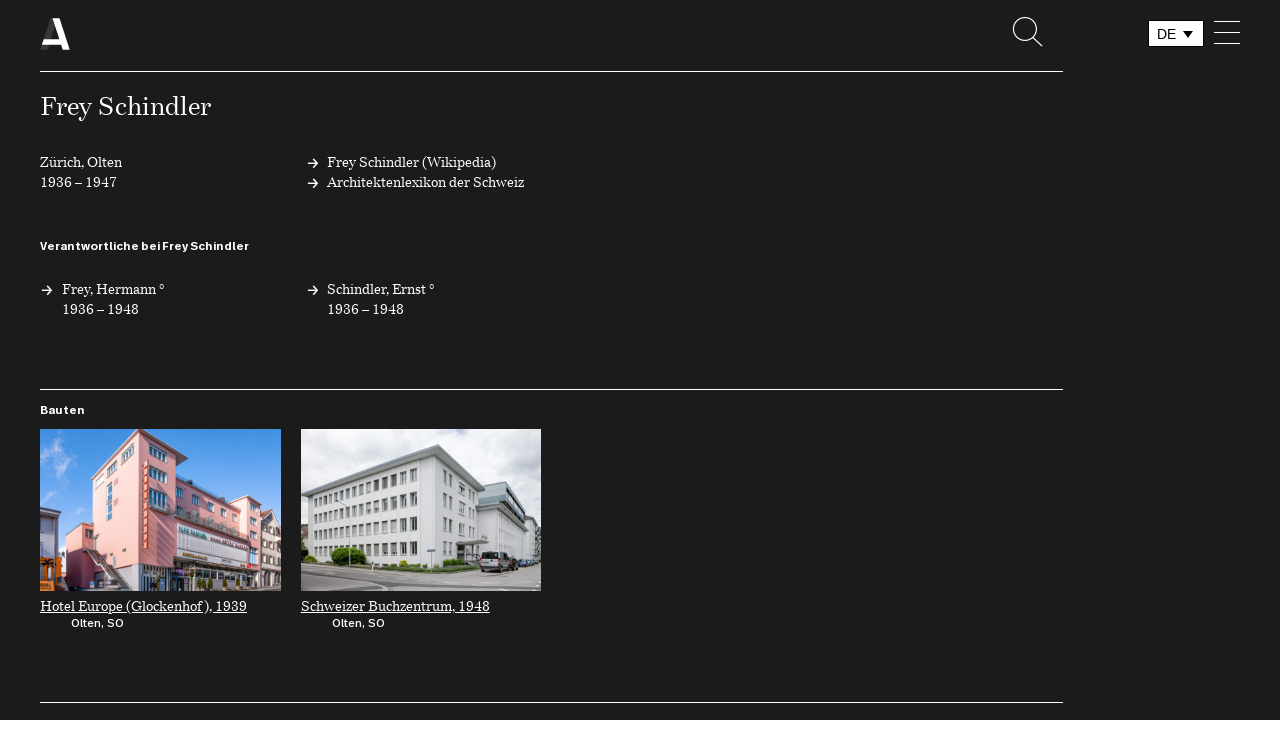

--- FILE ---
content_type: text/html; charset=UTF-8
request_url: https://www.architekturbibliothek.ch/architekturbuero/frey-schindler/
body_size: 30436
content:
<!doctype html>
<html lang="de-DE">
<head>
    <meta charset="UTF-8">
    <meta http-equiv="X-UA-Compatible" content="IE=edge">
    <meta name="viewport" content="width=device-width, initial-scale=1, shrink-to-fit=no">
    <!-- Global site tag (gtag.js) - Google Analytics -->
    <link rel="shortcut icon" href="https://www.architekturbibliothek.ch/wp-content/themes/architekturbibliothek-theme/favicon.ico" type="image/x-icon">
    <link rel="icon" href="https://www.architekturbibliothek.ch/wp-content/themes/architekturbibliothek-theme/favicon.ico" type="image/x-icon">
    <script async src="https://www.googletagmanager.com/gtag/js?id=UA-132770797-1"></script>
    <script>
        window.dataLayer = window.dataLayer || [];
        function gtag(){dataLayer.push(arguments);}
        gtag('js', new Date());

        gtag('config', 'UA-132770797-1');
    </script>
    <script>
        // Picture element HTML5 shiv
        document.createElement( "picture" );
    </script>
    <meta name='robots' content='index, follow, max-image-preview:large, max-snippet:-1, max-video-preview:-1' />
<link rel="alternate" hreflang="de" href="https://www.architekturbibliothek.ch/architekturbuero/frey-schindler/" />
<link rel="alternate" hreflang="fr" href="https://www.architekturbibliothek.ch/architekturbuero/frey-schindler/?lang=fr" />
<link rel="alternate" hreflang="it" href="https://www.architekturbibliothek.ch/architekturbuero/frey-schindler/?lang=it" />
<link rel="alternate" hreflang="x-default" href="https://www.architekturbibliothek.ch/architekturbuero/frey-schindler/" />

	<!-- This site is optimized with the Yoast SEO plugin v22.1 - https://yoast.com/wordpress/plugins/seo/ -->
	<title>Frey Schindler - Architekturbibliothek</title>
	<link rel="canonical" href="https://www.architekturbibliothek.ch/architekturbuero/frey-schindler/" />
	<meta property="og:locale" content="de_DE" />
	<meta property="og:type" content="article" />
	<meta property="og:title" content="Frey Schindler - Architekturbibliothek" />
	<meta property="og:url" content="https://www.architekturbibliothek.ch/architekturbuero/frey-schindler/" />
	<meta property="og:site_name" content="Architekturbibliothek" />
	<meta property="article:modified_time" content="2021-01-26T16:41:05+00:00" />
	<meta name="twitter:card" content="summary_large_image" />
	<script type="application/ld+json" class="yoast-schema-graph">{"@context":"https://schema.org","@graph":[{"@type":"WebPage","@id":"https://www.architekturbibliothek.ch/architekturbuero/frey-schindler/","url":"https://www.architekturbibliothek.ch/architekturbuero/frey-schindler/","name":"Frey Schindler - Architekturbibliothek","isPartOf":{"@id":"https://www.architekturbibliothek.ch/#website"},"datePublished":"2019-11-18T13:42:46+00:00","dateModified":"2021-01-26T16:41:05+00:00","breadcrumb":{"@id":"https://www.architekturbibliothek.ch/architekturbuero/frey-schindler/#breadcrumb"},"inLanguage":"de","potentialAction":[{"@type":"ReadAction","target":["https://www.architekturbibliothek.ch/architekturbuero/frey-schindler/"]}]},{"@type":"BreadcrumbList","@id":"https://www.architekturbibliothek.ch/architekturbuero/frey-schindler/#breadcrumb","itemListElement":[{"@type":"ListItem","position":1,"name":"Home","item":"https://www.architekturbibliothek.ch/"},{"@type":"ListItem","position":2,"name":"Frey Schindler"}]},{"@type":"WebSite","@id":"https://www.architekturbibliothek.ch/#website","url":"https://www.architekturbibliothek.ch/","name":"Architekturbibliothek","description":"Schweizer Architektur 1920 &#8211;  heute","potentialAction":[{"@type":"SearchAction","target":{"@type":"EntryPoint","urlTemplate":"https://www.architekturbibliothek.ch/?s={search_term_string}"},"query-input":"required name=search_term_string"}],"inLanguage":"de"}]}</script>
	<!-- / Yoast SEO plugin. -->


<link rel="alternate" type="application/rss+xml" title="Architekturbibliothek &raquo; Feed" href="https://www.architekturbibliothek.ch/feed/" />
<link rel="alternate" type="application/rss+xml" title="Architekturbibliothek &raquo; Kommentar-Feed" href="https://www.architekturbibliothek.ch/comments/feed/" />
<link rel="alternate" type="application/rss+xml" title="Architekturbibliothek &raquo; Frey Schindler-Kommentar-Feed" href="https://www.architekturbibliothek.ch/architekturbuero/frey-schindler/feed/" />
<script type="text/javascript">
/* <![CDATA[ */
window._wpemojiSettings = {"baseUrl":"https:\/\/s.w.org\/images\/core\/emoji\/14.0.0\/72x72\/","ext":".png","svgUrl":"https:\/\/s.w.org\/images\/core\/emoji\/14.0.0\/svg\/","svgExt":".svg","source":{"concatemoji":"https:\/\/www.architekturbibliothek.ch\/wp-includes\/js\/wp-emoji-release.min.js?ver=6.4.7"}};
/*! This file is auto-generated */
!function(i,n){var o,s,e;function c(e){try{var t={supportTests:e,timestamp:(new Date).valueOf()};sessionStorage.setItem(o,JSON.stringify(t))}catch(e){}}function p(e,t,n){e.clearRect(0,0,e.canvas.width,e.canvas.height),e.fillText(t,0,0);var t=new Uint32Array(e.getImageData(0,0,e.canvas.width,e.canvas.height).data),r=(e.clearRect(0,0,e.canvas.width,e.canvas.height),e.fillText(n,0,0),new Uint32Array(e.getImageData(0,0,e.canvas.width,e.canvas.height).data));return t.every(function(e,t){return e===r[t]})}function u(e,t,n){switch(t){case"flag":return n(e,"\ud83c\udff3\ufe0f\u200d\u26a7\ufe0f","\ud83c\udff3\ufe0f\u200b\u26a7\ufe0f")?!1:!n(e,"\ud83c\uddfa\ud83c\uddf3","\ud83c\uddfa\u200b\ud83c\uddf3")&&!n(e,"\ud83c\udff4\udb40\udc67\udb40\udc62\udb40\udc65\udb40\udc6e\udb40\udc67\udb40\udc7f","\ud83c\udff4\u200b\udb40\udc67\u200b\udb40\udc62\u200b\udb40\udc65\u200b\udb40\udc6e\u200b\udb40\udc67\u200b\udb40\udc7f");case"emoji":return!n(e,"\ud83e\udef1\ud83c\udffb\u200d\ud83e\udef2\ud83c\udfff","\ud83e\udef1\ud83c\udffb\u200b\ud83e\udef2\ud83c\udfff")}return!1}function f(e,t,n){var r="undefined"!=typeof WorkerGlobalScope&&self instanceof WorkerGlobalScope?new OffscreenCanvas(300,150):i.createElement("canvas"),a=r.getContext("2d",{willReadFrequently:!0}),o=(a.textBaseline="top",a.font="600 32px Arial",{});return e.forEach(function(e){o[e]=t(a,e,n)}),o}function t(e){var t=i.createElement("script");t.src=e,t.defer=!0,i.head.appendChild(t)}"undefined"!=typeof Promise&&(o="wpEmojiSettingsSupports",s=["flag","emoji"],n.supports={everything:!0,everythingExceptFlag:!0},e=new Promise(function(e){i.addEventListener("DOMContentLoaded",e,{once:!0})}),new Promise(function(t){var n=function(){try{var e=JSON.parse(sessionStorage.getItem(o));if("object"==typeof e&&"number"==typeof e.timestamp&&(new Date).valueOf()<e.timestamp+604800&&"object"==typeof e.supportTests)return e.supportTests}catch(e){}return null}();if(!n){if("undefined"!=typeof Worker&&"undefined"!=typeof OffscreenCanvas&&"undefined"!=typeof URL&&URL.createObjectURL&&"undefined"!=typeof Blob)try{var e="postMessage("+f.toString()+"("+[JSON.stringify(s),u.toString(),p.toString()].join(",")+"));",r=new Blob([e],{type:"text/javascript"}),a=new Worker(URL.createObjectURL(r),{name:"wpTestEmojiSupports"});return void(a.onmessage=function(e){c(n=e.data),a.terminate(),t(n)})}catch(e){}c(n=f(s,u,p))}t(n)}).then(function(e){for(var t in e)n.supports[t]=e[t],n.supports.everything=n.supports.everything&&n.supports[t],"flag"!==t&&(n.supports.everythingExceptFlag=n.supports.everythingExceptFlag&&n.supports[t]);n.supports.everythingExceptFlag=n.supports.everythingExceptFlag&&!n.supports.flag,n.DOMReady=!1,n.readyCallback=function(){n.DOMReady=!0}}).then(function(){return e}).then(function(){var e;n.supports.everything||(n.readyCallback(),(e=n.source||{}).concatemoji?t(e.concatemoji):e.wpemoji&&e.twemoji&&(t(e.twemoji),t(e.wpemoji)))}))}((window,document),window._wpemojiSettings);
/* ]]> */
</script>
<style id='wp-emoji-styles-inline-css' type='text/css'>

	img.wp-smiley, img.emoji {
		display: inline !important;
		border: none !important;
		box-shadow: none !important;
		height: 1em !important;
		width: 1em !important;
		margin: 0 0.07em !important;
		vertical-align: -0.1em !important;
		background: none !important;
		padding: 0 !important;
	}
</style>
<link rel='stylesheet' id='wp-block-library-css' href='https://www.architekturbibliothek.ch/wp-includes/css/dist/block-library/style.min.css?ver=6.4.7' type='text/css' media='all' />
<style id='classic-theme-styles-inline-css' type='text/css'>
/*! This file is auto-generated */
.wp-block-button__link{color:#fff;background-color:#32373c;border-radius:9999px;box-shadow:none;text-decoration:none;padding:calc(.667em + 2px) calc(1.333em + 2px);font-size:1.125em}.wp-block-file__button{background:#32373c;color:#fff;text-decoration:none}
</style>
<style id='global-styles-inline-css' type='text/css'>
body{--wp--preset--color--black: #000000;--wp--preset--color--cyan-bluish-gray: #abb8c3;--wp--preset--color--white: #ffffff;--wp--preset--color--pale-pink: #f78da7;--wp--preset--color--vivid-red: #cf2e2e;--wp--preset--color--luminous-vivid-orange: #ff6900;--wp--preset--color--luminous-vivid-amber: #fcb900;--wp--preset--color--light-green-cyan: #7bdcb5;--wp--preset--color--vivid-green-cyan: #00d084;--wp--preset--color--pale-cyan-blue: #8ed1fc;--wp--preset--color--vivid-cyan-blue: #0693e3;--wp--preset--color--vivid-purple: #9b51e0;--wp--preset--gradient--vivid-cyan-blue-to-vivid-purple: linear-gradient(135deg,rgba(6,147,227,1) 0%,rgb(155,81,224) 100%);--wp--preset--gradient--light-green-cyan-to-vivid-green-cyan: linear-gradient(135deg,rgb(122,220,180) 0%,rgb(0,208,130) 100%);--wp--preset--gradient--luminous-vivid-amber-to-luminous-vivid-orange: linear-gradient(135deg,rgba(252,185,0,1) 0%,rgba(255,105,0,1) 100%);--wp--preset--gradient--luminous-vivid-orange-to-vivid-red: linear-gradient(135deg,rgba(255,105,0,1) 0%,rgb(207,46,46) 100%);--wp--preset--gradient--very-light-gray-to-cyan-bluish-gray: linear-gradient(135deg,rgb(238,238,238) 0%,rgb(169,184,195) 100%);--wp--preset--gradient--cool-to-warm-spectrum: linear-gradient(135deg,rgb(74,234,220) 0%,rgb(151,120,209) 20%,rgb(207,42,186) 40%,rgb(238,44,130) 60%,rgb(251,105,98) 80%,rgb(254,248,76) 100%);--wp--preset--gradient--blush-light-purple: linear-gradient(135deg,rgb(255,206,236) 0%,rgb(152,150,240) 100%);--wp--preset--gradient--blush-bordeaux: linear-gradient(135deg,rgb(254,205,165) 0%,rgb(254,45,45) 50%,rgb(107,0,62) 100%);--wp--preset--gradient--luminous-dusk: linear-gradient(135deg,rgb(255,203,112) 0%,rgb(199,81,192) 50%,rgb(65,88,208) 100%);--wp--preset--gradient--pale-ocean: linear-gradient(135deg,rgb(255,245,203) 0%,rgb(182,227,212) 50%,rgb(51,167,181) 100%);--wp--preset--gradient--electric-grass: linear-gradient(135deg,rgb(202,248,128) 0%,rgb(113,206,126) 100%);--wp--preset--gradient--midnight: linear-gradient(135deg,rgb(2,3,129) 0%,rgb(40,116,252) 100%);--wp--preset--font-size--small: 13px;--wp--preset--font-size--medium: 20px;--wp--preset--font-size--large: 36px;--wp--preset--font-size--x-large: 42px;--wp--preset--spacing--20: 0.44rem;--wp--preset--spacing--30: 0.67rem;--wp--preset--spacing--40: 1rem;--wp--preset--spacing--50: 1.5rem;--wp--preset--spacing--60: 2.25rem;--wp--preset--spacing--70: 3.38rem;--wp--preset--spacing--80: 5.06rem;--wp--preset--shadow--natural: 6px 6px 9px rgba(0, 0, 0, 0.2);--wp--preset--shadow--deep: 12px 12px 50px rgba(0, 0, 0, 0.4);--wp--preset--shadow--sharp: 6px 6px 0px rgba(0, 0, 0, 0.2);--wp--preset--shadow--outlined: 6px 6px 0px -3px rgba(255, 255, 255, 1), 6px 6px rgba(0, 0, 0, 1);--wp--preset--shadow--crisp: 6px 6px 0px rgba(0, 0, 0, 1);}:where(.is-layout-flex){gap: 0.5em;}:where(.is-layout-grid){gap: 0.5em;}body .is-layout-flow > .alignleft{float: left;margin-inline-start: 0;margin-inline-end: 2em;}body .is-layout-flow > .alignright{float: right;margin-inline-start: 2em;margin-inline-end: 0;}body .is-layout-flow > .aligncenter{margin-left: auto !important;margin-right: auto !important;}body .is-layout-constrained > .alignleft{float: left;margin-inline-start: 0;margin-inline-end: 2em;}body .is-layout-constrained > .alignright{float: right;margin-inline-start: 2em;margin-inline-end: 0;}body .is-layout-constrained > .aligncenter{margin-left: auto !important;margin-right: auto !important;}body .is-layout-constrained > :where(:not(.alignleft):not(.alignright):not(.alignfull)){max-width: var(--wp--style--global--content-size);margin-left: auto !important;margin-right: auto !important;}body .is-layout-constrained > .alignwide{max-width: var(--wp--style--global--wide-size);}body .is-layout-flex{display: flex;}body .is-layout-flex{flex-wrap: wrap;align-items: center;}body .is-layout-flex > *{margin: 0;}body .is-layout-grid{display: grid;}body .is-layout-grid > *{margin: 0;}:where(.wp-block-columns.is-layout-flex){gap: 2em;}:where(.wp-block-columns.is-layout-grid){gap: 2em;}:where(.wp-block-post-template.is-layout-flex){gap: 1.25em;}:where(.wp-block-post-template.is-layout-grid){gap: 1.25em;}.has-black-color{color: var(--wp--preset--color--black) !important;}.has-cyan-bluish-gray-color{color: var(--wp--preset--color--cyan-bluish-gray) !important;}.has-white-color{color: var(--wp--preset--color--white) !important;}.has-pale-pink-color{color: var(--wp--preset--color--pale-pink) !important;}.has-vivid-red-color{color: var(--wp--preset--color--vivid-red) !important;}.has-luminous-vivid-orange-color{color: var(--wp--preset--color--luminous-vivid-orange) !important;}.has-luminous-vivid-amber-color{color: var(--wp--preset--color--luminous-vivid-amber) !important;}.has-light-green-cyan-color{color: var(--wp--preset--color--light-green-cyan) !important;}.has-vivid-green-cyan-color{color: var(--wp--preset--color--vivid-green-cyan) !important;}.has-pale-cyan-blue-color{color: var(--wp--preset--color--pale-cyan-blue) !important;}.has-vivid-cyan-blue-color{color: var(--wp--preset--color--vivid-cyan-blue) !important;}.has-vivid-purple-color{color: var(--wp--preset--color--vivid-purple) !important;}.has-black-background-color{background-color: var(--wp--preset--color--black) !important;}.has-cyan-bluish-gray-background-color{background-color: var(--wp--preset--color--cyan-bluish-gray) !important;}.has-white-background-color{background-color: var(--wp--preset--color--white) !important;}.has-pale-pink-background-color{background-color: var(--wp--preset--color--pale-pink) !important;}.has-vivid-red-background-color{background-color: var(--wp--preset--color--vivid-red) !important;}.has-luminous-vivid-orange-background-color{background-color: var(--wp--preset--color--luminous-vivid-orange) !important;}.has-luminous-vivid-amber-background-color{background-color: var(--wp--preset--color--luminous-vivid-amber) !important;}.has-light-green-cyan-background-color{background-color: var(--wp--preset--color--light-green-cyan) !important;}.has-vivid-green-cyan-background-color{background-color: var(--wp--preset--color--vivid-green-cyan) !important;}.has-pale-cyan-blue-background-color{background-color: var(--wp--preset--color--pale-cyan-blue) !important;}.has-vivid-cyan-blue-background-color{background-color: var(--wp--preset--color--vivid-cyan-blue) !important;}.has-vivid-purple-background-color{background-color: var(--wp--preset--color--vivid-purple) !important;}.has-black-border-color{border-color: var(--wp--preset--color--black) !important;}.has-cyan-bluish-gray-border-color{border-color: var(--wp--preset--color--cyan-bluish-gray) !important;}.has-white-border-color{border-color: var(--wp--preset--color--white) !important;}.has-pale-pink-border-color{border-color: var(--wp--preset--color--pale-pink) !important;}.has-vivid-red-border-color{border-color: var(--wp--preset--color--vivid-red) !important;}.has-luminous-vivid-orange-border-color{border-color: var(--wp--preset--color--luminous-vivid-orange) !important;}.has-luminous-vivid-amber-border-color{border-color: var(--wp--preset--color--luminous-vivid-amber) !important;}.has-light-green-cyan-border-color{border-color: var(--wp--preset--color--light-green-cyan) !important;}.has-vivid-green-cyan-border-color{border-color: var(--wp--preset--color--vivid-green-cyan) !important;}.has-pale-cyan-blue-border-color{border-color: var(--wp--preset--color--pale-cyan-blue) !important;}.has-vivid-cyan-blue-border-color{border-color: var(--wp--preset--color--vivid-cyan-blue) !important;}.has-vivid-purple-border-color{border-color: var(--wp--preset--color--vivid-purple) !important;}.has-vivid-cyan-blue-to-vivid-purple-gradient-background{background: var(--wp--preset--gradient--vivid-cyan-blue-to-vivid-purple) !important;}.has-light-green-cyan-to-vivid-green-cyan-gradient-background{background: var(--wp--preset--gradient--light-green-cyan-to-vivid-green-cyan) !important;}.has-luminous-vivid-amber-to-luminous-vivid-orange-gradient-background{background: var(--wp--preset--gradient--luminous-vivid-amber-to-luminous-vivid-orange) !important;}.has-luminous-vivid-orange-to-vivid-red-gradient-background{background: var(--wp--preset--gradient--luminous-vivid-orange-to-vivid-red) !important;}.has-very-light-gray-to-cyan-bluish-gray-gradient-background{background: var(--wp--preset--gradient--very-light-gray-to-cyan-bluish-gray) !important;}.has-cool-to-warm-spectrum-gradient-background{background: var(--wp--preset--gradient--cool-to-warm-spectrum) !important;}.has-blush-light-purple-gradient-background{background: var(--wp--preset--gradient--blush-light-purple) !important;}.has-blush-bordeaux-gradient-background{background: var(--wp--preset--gradient--blush-bordeaux) !important;}.has-luminous-dusk-gradient-background{background: var(--wp--preset--gradient--luminous-dusk) !important;}.has-pale-ocean-gradient-background{background: var(--wp--preset--gradient--pale-ocean) !important;}.has-electric-grass-gradient-background{background: var(--wp--preset--gradient--electric-grass) !important;}.has-midnight-gradient-background{background: var(--wp--preset--gradient--midnight) !important;}.has-small-font-size{font-size: var(--wp--preset--font-size--small) !important;}.has-medium-font-size{font-size: var(--wp--preset--font-size--medium) !important;}.has-large-font-size{font-size: var(--wp--preset--font-size--large) !important;}.has-x-large-font-size{font-size: var(--wp--preset--font-size--x-large) !important;}
.wp-block-navigation a:where(:not(.wp-element-button)){color: inherit;}
:where(.wp-block-post-template.is-layout-flex){gap: 1.25em;}:where(.wp-block-post-template.is-layout-grid){gap: 1.25em;}
:where(.wp-block-columns.is-layout-flex){gap: 2em;}:where(.wp-block-columns.is-layout-grid){gap: 2em;}
.wp-block-pullquote{font-size: 1.5em;line-height: 1.6;}
</style>
<link rel='stylesheet' id='wpml-blocks-css' href='https://www.architekturbibliothek.ch/wp-content/plugins/sitepress-multilingual-cms/dist/css/blocks/styles.css?ver=4.6.6' type='text/css' media='all' />
<link rel='stylesheet' id='image-alt-text-update-css' href='https://www.architekturbibliothek.ch/wp-content/plugins/image-alt-text-update/public/css/image-alt-text-update-public.css?ver=1.0.0' type='text/css' media='all' />
<link rel='stylesheet' id='passe-partout-generator-css' href='https://www.architekturbibliothek.ch/wp-content/plugins/passe-partout-generator/public/css/passe-partout-generator-public.css?ver=1.0.0' type='text/css' media='all' />
<link rel='stylesheet' id='wpml-legacy-dropdown-0-css' href='https://www.architekturbibliothek.ch/wp-content/plugins/sitepress-multilingual-cms/templates/language-switchers/legacy-dropdown/style.min.css?ver=1' type='text/css' media='all' />
<link rel='stylesheet' id='bootstrap-mobile.min-css' href='https://www.architekturbibliothek.ch/wp-content/themes/architekturbibliothek-theme/css/bootstrap-mobile.min.css?ver=6.4.7' type='text/css' media='screen and (max-width: 1150px)' />
<link rel='stylesheet' id='bootstrap-desktop.min-css' href='https://www.architekturbibliothek.ch/wp-content/themes/architekturbibliothek-theme/css/bootstrap-desktop.min.css?ver=6.4.7' type='text/css' media='screen and (min-width: 1151px)' />
<link rel='stylesheet' id='ab-style-css' href='https://www.architekturbibliothek.ch/wp-content/themes/architekturbibliothek-theme/style.css?ver=6.4.7' type='text/css' media='all' />
<link rel='stylesheet' id='lgc-unsemantic-grid-responsive-tablet-css' href='https://www.architekturbibliothek.ch/wp-content/plugins/lightweight-grid-columns/css/unsemantic-grid-responsive-tablet.css?ver=1.0' type='text/css' media='all' />
<script type="text/javascript" src="https://www.architekturbibliothek.ch/wp-includes/js/jquery/jquery.min.js?ver=3.7.1" id="jquery-core-js"></script>
<script type="text/javascript" src="https://www.architekturbibliothek.ch/wp-includes/js/jquery/jquery-migrate.min.js?ver=3.4.1" id="jquery-migrate-js"></script>
<script type="text/javascript" src="https://www.architekturbibliothek.ch/wp-content/plugins/image-alt-text-update/public/js/image-alt-text-update-public.js?ver=1.0.0" id="image-alt-text-update-js"></script>
<script type="text/javascript" src="https://www.architekturbibliothek.ch/wp-content/plugins/passe-partout-generator/public/js/passe-partout-generator-public.js?ver=1.0.0" id="passe-partout-generator-js"></script>
<script type="text/javascript" src="https://www.architekturbibliothek.ch/wp-content/plugins/sitepress-multilingual-cms/templates/language-switchers/legacy-dropdown/script.min.js?ver=1" id="wpml-legacy-dropdown-0-js"></script>
<link rel="https://api.w.org/" href="https://www.architekturbibliothek.ch/wp-json/" /><link rel="EditURI" type="application/rsd+xml" title="RSD" href="https://www.architekturbibliothek.ch/xmlrpc.php?rsd" />
<meta name="generator" content="WordPress 6.4.7" />
<link rel='shortlink' href='https://www.architekturbibliothek.ch/?p=5775' />
<link rel="alternate" type="application/json+oembed" href="https://www.architekturbibliothek.ch/wp-json/oembed/1.0/embed?url=https%3A%2F%2Fwww.architekturbibliothek.ch%2Farchitekturbuero%2Ffrey-schindler%2F" />
<link rel="alternate" type="text/xml+oembed" href="https://www.architekturbibliothek.ch/wp-json/oembed/1.0/embed?url=https%3A%2F%2Fwww.architekturbibliothek.ch%2Farchitekturbuero%2Ffrey-schindler%2F&#038;format=xml" />
<meta name="generator" content="WPML ver:4.6.6 stt:4,3,27;" />
		<!--[if lt IE 9]>
			<link rel="stylesheet" href="https://www.architekturbibliothek.ch/wp-content/plugins/lightweight-grid-columns/css/ie.min.css" />
		<![endif]-->
	</head>

<body class="architekturbuero-template-default single single-architekturbuero postid-5775 bg-white no-sidebar">
<div class="safari-scroll"></div>
<div id="page" class="site">
    <div id="headerTrigger"></div>
    <div class="hide print-logo">
        <img src="https://www.architekturbibliothek.ch/wp-content/themes/architekturbibliothek-theme/images/print-logo.png" alt="Logo">
    </div>
    <header class="container-fluid hide-on-map-show" id="header">
        <div class="m-nav">
            <div class="row m-nav__table">
                <div id="header-logo" class="col-xs-5 col-sm-3 col-md-10 col-lg-10 m-nav__table__cell">
                                            <div class="m-nav--sticky active">
                            <a class="m-nav__logo" href="https://www.architekturbibliothek.ch">
                                <span class="m-nav__logo__img">
                                    <svg id="logo_small" data-name="logo_small" xmlns="http://www.w3.org/2000/svg" viewBox="0 0 35 38">
	<defs>
		<style>.small-1{fill:#cccccc;}.small-2{fill:#000;}</style>
	</defs>
	<polygon class="small-1" points="12.32 0.232 0.286 37.769 8.874 37.769 10.57 31.867 12.354 25.312 20.408 0.232 12.32 0.232"/>
	<polygon class="small-2" points="22.699 0.231 14.611 0.232 22.657 25.312 4.271 25.312 2.177 31.867 24.747 31.867 26.443 37.769 34.714 37.769 22.699 0.231"/>
</svg>                                </span>
                            </a>
                        </div>
                                    </div>
                <div class="col-xs-1 col-sm-2 col-md-2 col-lg-2 m-nav__table__cell text-center text-sm-right">
                    <a href="!#" class="m-nav__search m-nav__search--mobile">
                        <i class="icon-search"></i>
                    </a>
                </div>
                <div class="col-xs-1 col-sm-1 col-md-2 col-lg-2 m-nav__table__cell">
                                            <div class="language-switcher">
                            <div id="icl_lang_sel_widget-2" class="widget widget_icl_lang_sel_widget">
<div
	 class="wpml-ls-sidebars-language-switcher wpml-ls wpml-ls-legacy-dropdown js-wpml-ls-legacy-dropdown">
	<ul>

		<li tabindex="0" class="wpml-ls-slot-language-switcher wpml-ls-item wpml-ls-item-de wpml-ls-current-language wpml-ls-first-item wpml-ls-item-legacy-dropdown">
			<a href="#" class="js-wpml-ls-item-toggle wpml-ls-item-toggle">
                <span class="wpml-ls-native">DE</span></a>

			<ul class="wpml-ls-sub-menu">
				
					<li class="wpml-ls-slot-language-switcher wpml-ls-item wpml-ls-item-fr">
						<a href="https://www.architekturbibliothek.ch/architekturbuero/frey-schindler/?lang=fr" class="wpml-ls-link">
                            <span class="wpml-ls-native" lang="fr">FR</span></a>
					</li>

				
					<li class="wpml-ls-slot-language-switcher wpml-ls-item wpml-ls-item-it wpml-ls-last-item">
						<a href="https://www.architekturbibliothek.ch/architekturbuero/frey-schindler/?lang=it" class="wpml-ls-link">
                            <span class="wpml-ls-native" lang="it">IT</span></a>
					</li>

							</ul>

		</li>

	</ul>
</div>
</div>                        </div>
                                    </div>
                <div class="col-xs-1 col-sm-1 col-md-2 col-lg-2 m-nav__table__cell text-right">
                    <button class="m-nav__menu__icon toggle-nav hamburger hamburger--squeeze" type="button">
                        <span class="hamburger-box">
                            <span class="hamburger-inner"></span>
                        </span>
                    </button>
                </div>
            </div>
                            <div class="row">
                    <div class="col-xs-6 col-sm-6 col-md-12 col-lg-12">
                        <div class="line line--relative line__black"></div>
                    </div>
                </div>
                    </div>
        <div class="m-nav__menu__wrapper">
            <div class="row">
                <div class="col-xs-6  col-sm-offset-2 col-sm-4 col-md-offset-0 col-md-push-8 col-md-6">
                    <ul id="primary-menu" class="m-nav__menu m-nav__menu--header"><li id="menu-item-2174" class="menu-item menu-item-type-custom menu-item-object-custom menu-item-home menu-item-has-children menu-item-2174"><a href="https://www.architekturbibliothek.ch">Recherche</a>
<ul class="sub-menu">
	<li id="menu-item-2722" class="menu-item menu-item-type-post_type menu-item-object-page menu-item-home menu-item-2722"><a href="https://www.architekturbibliothek.ch/">Bauten</a></li>
	<li id="menu-item-2841" class="menu-item menu-item-type-post_type menu-item-object-page menu-item-2841"><a href="https://www.architekturbibliothek.ch/architekturburos/">Büros</a></li>
	<li id="menu-item-2175" class="menu-item menu-item-type-post_type menu-item-object-page menu-item-2175"><a href="https://www.architekturbibliothek.ch/architekten/">Architekten</a></li>
</ul>
</li>
<li id="menu-item-2133" class="menu-item menu-item-type-post_type menu-item-object-page menu-item-2133"><a href="https://www.architekturbibliothek.ch/themen/">Themen</a></li>
</ul>                </div>
            </div>
        </div>
    </header>
    <div class="search__overlay">
    <div class="container-fluid">
        <div class="row">
            <div class="col-xs-offset-1 col-xs-5 col-sm-offset-1 col-sm-5 col-md-offset-1 col-md-11">
                <form id="custom_search" class="search__form" action="">
                    <input class="search__input main-title" id="keyword" type="text" placeholder="Suche..." autofocus>
                </form>
                <p class="search__label search__count">
                    Ihre Suche ergab <span>4</span> Treffer                </p>
                <p class="search__label search__no-results">
                    Treffer Ihre Suche ergab leider keine Treffer                </p>
                <button class="m-btn m-btn--inverted search__close">&larr; Zurück</button>
            </div>
            <div class="col-xs-6 col-sm-offset-1 col-sm-5 col-md-offset-1 col-md-11">
                <ul class="search__results"></ul>
            </div>
        </div>
    </div>
</div>

    <div id="content" class="site-content">

	<div id="primary" class="container-fluid">
		<main id="main">
	            
<article id="post-5775" class="row post-5775 architekturbuero type-architekturbuero status-publish hentry">
	<header class="col-xs-offset-1 col-xs-5 col-sm-offset-0 col-sm-6 col-md-14 m-b-1">
		<h1 class="detail-title">Frey Schindler</h1>    </header><!-- .entry-header -->
    <div class="clearfix"></div>
    <div class="col-xs-offset-1 col-xs-5 col-sm-offset-0 col-sm-3 col-md-3">
        <p class="m-none">Zürich, Olten <br> 1936 &#8211 1947</p>
    </div>
    <div class="col-xs-offset-1 col-xs-5 col-sm-offset-0 col-sm-3 col-md-3">
        <ul class="list-unstyled">
                                        <li>
                    <span class="link-arrow link-arrow--absolute listing-title">
                        <a class="link-white listing-title office-link" href="https://de.wikipedia.org/wiki/Frey_und_Schindler" target="_blank">
                            Frey Schindler (Wikipedia)                        </a>
                    </span>
                </li>
                                                                                                    <li>
                    <span class="link-arrow link-arrow--absolute listing-title">
                        <span class="link-white listing-title office-link">
                            Architektenlexikon der Schweiz                        </span>
                    </span>
                </li>
                    </ul>
    </div>
        <div class="col-xs-6 col-sm-6 col-md-12">
                    <div class="line line--relative m-t-1 hide-md-up"></div>
            <h3 class="undertitle m-t-4">Verantwortliche bei Frey Schindler</h3>
            <div class="row">

                                                            <div class="l-box l-box-sm-one-half l-box-md-one-fourth">
                    <h3 class="link-arrow link-arrow--absolute listing-title">
                        <a class="link-white listing-title office-link" href="https://www.architekturbibliothek.ch/architekt/frey-hermann/">
                            Frey, Hermann ° <br>
                            1936 &#8211 1948                        </a>
                    </h3>
                </div>

                                                            <div class="l-box l-box-sm-one-half l-box-md-one-fourth">
                    <h3 class="link-arrow link-arrow--absolute listing-title">
                        <a class="link-white listing-title office-link" href="https://www.architekturbibliothek.ch/architekt/schindler-ernst/">
                            Schindler, Ernst ° <br>
                            1936 &#8211 1948                        </a>
                    </h3>
                </div>

            
            </div>

            </div>
        <div class="col-xs-6 col-sm-6 col-md-12">
                    <div class="line line--relative m-t-4"></div>
            <h3 class="undertitle">Bauten</h3>
            <div class="row building__row-no-margin">
                                        <div id="post-10390" class="building building--inverted m-b-1">
                                                            <a  href="https://www.architekturbibliothek.ch/bauwerk/hotel-europe/">
                                                                                                <img width="362" height="243" src="https://www.architekturbibliothek.ch/wp-content/uploads/2021/03/4600.05a_Olten_Glockenhof_Hotel_europe-362x243.jpg" class="building__thumbnail wp-post-image" alt="" decoding="async" fetchpriority="high" srcset="https://www.architekturbibliothek.ch/wp-content/uploads/2021/03/4600.05a_Olten_Glockenhof_Hotel_europe-362x243.jpg 362w, https://www.architekturbibliothek.ch/wp-content/uploads/2021/03/4600.05a_Olten_Glockenhof_Hotel_europe-300x200.jpg 300w" sizes="(max-width: 362px) 100vw, 362px" />                                                                <div class="m-building__entry">
                                    <h5 class="listing-title building__title">Hotel Europe (Glockenhof), 1939</h5>
                                    <p class="button-text building__meta building__meta--percent">Olten, SO</p>
                                </div><!-- /.m-building__title -->
                                                            </a><!-- /.m-building -->
                                                    </div><!-- /.col-md-4 -->
                                                        <div id="post-10392" class="building building--inverted m-b-1">
                                                            <a  href="https://www.architekturbibliothek.ch/bauwerk/ehem-schweizer-buchzentrum/">
                                                                                                <img width="362" height="243" src="https://www.architekturbibliothek.ch/wp-content/uploads/2021/03/4600.06b_Schweizerisches_Buchzentrum-362x243.jpg" class="building__thumbnail wp-post-image" alt="" decoding="async" srcset="https://www.architekturbibliothek.ch/wp-content/uploads/2021/03/4600.06b_Schweizerisches_Buchzentrum-362x243.jpg 362w, https://www.architekturbibliothek.ch/wp-content/uploads/2021/03/4600.06b_Schweizerisches_Buchzentrum-300x200.jpg 300w" sizes="(max-width: 362px) 100vw, 362px" />                                                                <div class="m-building__entry">
                                    <h5 class="listing-title building__title">Schweizer Buchzentrum, 1948</h5>
                                    <p class="button-text building__meta building__meta--percent">Olten, SO</p>
                                </div><!-- /.m-building__title -->
                                                            </a><!-- /.m-building -->
                                                    </div><!-- /.col-md-4 -->
                <div class='clearfix-sm'></div>                            </div>
            </div>

        <div class="col-xs-6 col-sm-6 col-md-12">
            </div>
            <div class="col-xs-6 col-sm-6 col-md-12">
            <div class="line line--relative m-t-4"></div>
            <h3 class="undertitle m-t-4">Weitere Bauten (Auswahl)</h3>
            <div class="row building__row-no-margin m-b-3">
                                                                                            <div id="post-6506" class="building building--inverted m-b-1">
                                                                <div class="m-building__entry">
                                    <h5 class="listing-title building__title">
                                    Strandbad Olten, 1937                                    </h5>
                                    <p class="button-text building__meta building__meta--percent">
                                        Olten, SO                                    </p>
                                </div>
                            </div>
                                                                                <div id="post-6507" class="building building--inverted m-b-1">
                                                                <div class="m-building__entry">
                                    <h5 class="listing-title building__title">
                                    Schulhauserweiterung Frohheim, 1937                                    </h5>
                                    <p class="button-text building__meta building__meta--percent">
                                        Olten, SO                                    </p>
                                </div>
                            </div>
                            <div class='clearfix-sm'></div>                                                    <div id="post-6508" class="building building--inverted m-b-1">
                                                                <div class="m-building__entry">
                                    <h5 class="listing-title building__title">
                                    Zentrale Schw. Samariterbund, 1938                                    </h5>
                                    <p class="button-text building__meta building__meta--percent">
                                        Olten, SO                                    </p>
                                </div>
                            </div>
                                                                                                    </div>
        </div>
    </article><!-- #post-5775 -->
            </div>
		</main><!-- #main -->
	</div><!-- #primary -->

	</div><!-- #content -->
        <footer id="footer" class="footer footer--inverse ">
            <div class="container-fluid">
                <div class="row">
                    <div class="col-xs-6 col-sm-6 col-md-10 col-lg-10">
                        <div class="m-logo row m-logo__table">
                            <div class="col-xs-5 col-sm-3 col-md-3 m-logo__table__cell m-logo__table__cell--image">
                                <a class="m-logo__link " href="https://www.architekturbibliothek.ch">
                                    <span class="main-menu-text">
                                        <svg id="logo_full" data-name="logo_full" xmlns="http://www.w3.org/2000/svg" viewBox="0 0 270 22">
	<defs>
		<style>.big-1{fill:#cccccc;}.big-2{fill:#00000}</style>
	</defs>
	<polygon class="big-1" points="7.851 2.372 2 20.623 6.176 20.623 7 17.754 7.868 14.566 11.784 2.372 7.851 2.372"/>
	<path class="big-2" d="M260.5,2.436h-3.8v18.2h3.8V16.424l1.794-1.768,3.666,5.98h4.394l-5.486-8.554,5.3-5.252h-4.42L260.5,12.186ZM247.469,9.248c1.638,0,2.678.936,2.808,2.99h-5.72c.156-2.028,1.274-2.99,2.912-2.99m0-2.756c-4.368,0-6.812,3.016-6.812,7.254,0,4.186,2.6,7.254,7.02,7.254a7.1,7.1,0,0,0,6.4-3.276l-3.042-1.482a3.4,3.4,0,0,1-3.12,1.794c-1.976,0-3.224-1.092-3.354-3.38h9.62v-.728c0-4.472-2.5-7.436-6.708-7.436M229.478,2.436h-3.8v18.2h3.8V13.044c0-2.028,1.17-3.38,2.808-3.38,1.664,0,2.132,1.118,2.132,3.042v7.93h3.8V11.692c0-3.3-1.69-5.226-4.68-5.226a4.875,4.875,0,0,0-4.056,2.054Zm-9.542,1.04h-3.8V7.064h-1.872V9.059h1.872v7.755c0,2.574,1.118,4.186,4.394,4.186a9.252,9.252,0,0,0,2.99-.468V17.646a7.874,7.874,0,0,1-1.976.286c-1.248,0-1.612-.546-1.612-1.69V9.059h3.328V7.064h-3.328Zm-25.87-2.314A2.2,2.2,0,0,0,191.83,3.32a2.252,2.252,0,0,0,4.5,0,2.209,2.209,0,0,0-2.262-2.158m1.95,5.668h-3.8V20.636h3.8Zm-7.774-4.394h-3.8V16.918c0,2.678,1.3,3.9,3.562,3.9a7.825,7.825,0,0,0,1.95-.208V17.828a4.875,4.875,0,0,1-.546.026c-1.118,0-1.17-.286-1.17-1.482ZM174.931,9.508c2.028,0,3.12,1.456,3.12,4.264,0,2.678-1.2,4.212-3.094,4.212-1.768,0-3.068-1.352-3.068-4.212,0-2.886,1.2-4.264,3.042-4.264m-2.808-7.072h-3.8v18.2h3.692V19.258A4.685,4.685,0,0,0,175.971,21c3.562,0,6.084-3.042,6.084-7.228,0-4.342-2.47-7.28-6.162-7.28a4.666,4.666,0,0,0-3.77,1.69Zm-9.048-1.274a2.2,2.2,0,0,0-2.236,2.158,2.252,2.252,0,0,0,4.5,0,2.209,2.209,0,0,0-2.262-2.158m1.95,5.668h-3.8V20.636h3.8ZM151.557,9.508c2.028,0,3.12,1.456,3.12,4.264,0,2.678-1.2,4.212-3.094,4.212-1.768,0-3.068-1.352-3.068-4.212,0-2.886,1.2-4.264,3.042-4.264m-2.808-7.072h-3.8v18.2h3.692V19.258A4.685,4.685,0,0,0,152.6,21c3.562,0,6.084-3.042,6.084-7.228,0-4.342-2.47-7.28-6.162-7.28a4.666,4.666,0,0,0-3.77,1.69Zm-6.864,4.03a4.088,4.088,0,0,0-3.692,2.6V6.83H134.5V20.636h3.8v-5.72c0-3.77,1.664-4.706,3.8-4.706.182,0,.338,0,.832.026V6.544a6.748,6.748,0,0,0-1.04-.078M131.2,6.83h-3.8V14.6c0,1.9-1.118,3.12-2.756,3.12-1.4,0-2.028-.65-2.028-2.418V6.83h-3.8v9.36c0,3.3,1.95,4.81,4.6,4.81a5.025,5.025,0,0,0,4.108-2v1.638H131.2ZM113.208,3.476h-3.8V7.064H107.54v2.7h1.872v7.046c0,2.574,1.118,4.186,4.394,4.186a9.252,9.252,0,0,0,2.99-.468V17.646a7.874,7.874,0,0,1-1.976.286c-1.248,0-1.612-.546-1.612-1.69V9.768h3.328v-2.7h-3.328Zm-15.86-1.04h-3.8v18.2h3.8V16.424l1.794-1.768,3.666,5.98H107.2l-5.486-8.554,5.3-5.252H102.6l-5.252,5.356ZM84.322,9.248c1.638,0,2.678.936,2.808,2.99H81.41c.156-2.028,1.274-2.99,2.912-2.99m0-2.756c-4.368,0-6.812,3.016-6.812,7.254,0,4.186,2.6,7.254,7.02,7.254a7.1,7.1,0,0,0,6.4-3.276l-3.042-1.482a3.4,3.4,0,0,1-3.12,1.794c-1.976,0-3.224-1.092-3.354-3.38h9.62v-.728c0-4.472-2.5-7.436-6.708-7.436M72.752,3.476h-3.8V7.064H67.084v2.7h1.872v7.046c0,2.574,1.118,4.186,4.394,4.186a9.252,9.252,0,0,0,2.99-.468V17.646a7.874,7.874,0,0,1-1.976.286c-1.248,0-1.612-.546-1.612-1.69V9.768H76.08v-2.7H72.752ZM63.159,1.162A2.2,2.2,0,0,0,60.923,3.32a2.252,2.252,0,0,0,4.5,0,2.209,2.209,0,0,0-2.262-2.158m1.95,5.668h-3.8V20.636h3.8Zm-15.7-4.394h-3.8v18.2h3.8V13.044c0-2.028,1.17-3.38,2.808-3.38,1.664,0,2.132,1.118,2.132,3.042v7.93h3.8V11.692c0-3.3-1.69-5.226-4.68-5.226A4.875,4.875,0,0,0,49.405,8.52ZM37,6.492c-4.316,0-7.02,3.016-7.02,7.254C29.983,17.958,32.609,21,37,21a6.737,6.737,0,0,0,6.474-4.056l-3.276-1.3a3.018,3.018,0,0,1-2.99,2.34c-2,0-3.25-1.482-3.25-4.29s1.3-4.186,3.25-4.186a2.861,2.861,0,0,1,2.808,2.028l3.3-1.3A6.52,6.52,0,0,0,37,6.492m-9.1-.026a4.088,4.088,0,0,0-3.692,2.6V6.83H20.519V20.636h3.8v-5.72c0-3.77,1.664-4.706,3.8-4.706.182,0,.338,0,.832.026V6.544a6.748,6.748,0,0,0-1.04-.078"/>
	<path class="big-2" d="M205.791,9.508c1.951,0,3.225,1.378,3.225,4.186s-1.2,4.29-3.225,4.29h-.012c-2.029,0-3.225-1.482-3.225-4.29s1.274-4.186,3.225-4.186Zm-.012-3.016a6.912,6.912,0,0,0-7.229,7.254c0,4.316,2.731,7.254,7.229,7.254h.012c4.5,0,7.229-2.938,7.229-7.254a6.912,6.912,0,0,0-7.229-7.254Z"/>
	<polygon class="big-2" points="16.809 14.581 12.898 2.371 8.965 2.372 12.881 14.578 16.809 14.581"/>
	<polygon class="big-2" points="3.927 14.566 2.917 17.754 13.882 17.754 14.707 20.623 18.728 20.623 16.793 14.566 3.927 14.566"/>
</svg>                                    </span>
                                </a>
                            </div>
                            <div class="col-xs-6 col-md-6 m-logo__table__cell m-logo__table__cell--desc">
                                <p class="m-logo__desc main-menu-text">Schweizer Architektur 1920 &#8211;  heute</p>
                            </div>
                        </div>
                    </div>
                    <div class="clearfix visible-sm-block visible-lg-block visible-md-block"></div>
                    <div class="col-xs-6 col-sm-3 col-md-3">
                        <ul id="primary-menu" class="m-nav__menu m-nav__menu--inverse"><li class="menu-item menu-item-type-custom menu-item-object-custom menu-item-home menu-item-has-children menu-item-2174"><a href="https://www.architekturbibliothek.ch">Recherche</a>
<ul class="sub-menu">
	<li class="menu-item menu-item-type-post_type menu-item-object-page menu-item-home menu-item-2722"><a href="https://www.architekturbibliothek.ch/">Bauten</a></li>
	<li class="menu-item menu-item-type-post_type menu-item-object-page menu-item-2841"><a href="https://www.architekturbibliothek.ch/architekturburos/">Büros</a></li>
	<li class="menu-item menu-item-type-post_type menu-item-object-page menu-item-2175"><a href="https://www.architekturbibliothek.ch/architekten/">Architekten</a></li>
</ul>
</li>
<li class="menu-item menu-item-type-post_type menu-item-object-page menu-item-2133"><a href="https://www.architekturbibliothek.ch/themen/">Themen</a></li>
</ul>                        <div class="line visible-xs-inline-block"></div>
                    </div>
                    <div class="col-xs-6 col-sm-3 col-md-3">
                        <div id="custom_html-2" class="widget_text widget widget_custom_html"><h4 class="m-mobile-up-t-none undertitle widget-title">Kontakt</h4><div class="textwidget custom-html-widget"><p>
Architekturbibliothek <br>
</p>
<p>
	Institut für Architektur <br>
	Technikumstrasse 21<br>
	CH-6048 Horw
</p>
<p>
<a class="link-arrow" href="mailto:info@architekturbibliothek.ch">info@architekturbibliothek.ch</a>
</p></div></div>                        <div class="line visible-xs-inline-block"></div>
                    </div>
                    <div class="col-xs-6 col-sm-3 col-md-3">
                        <div class="menu-bottom-menu-container"><ul id="menu-footer" class="m-menu m-menu--links m-menu--inverse"><li id="menu-item-2126" class="menu-item menu-item-type-post_type menu-item-object-page menu-item-2126"><a href="https://www.architekturbibliothek.ch/impressum/">Impressum</a></li>
<li id="menu-item-178" class="menu-item menu-item-type-post_type menu-item-object-page menu-item-178"><a href="https://www.architekturbibliothek.ch/datenschutzerklaerung/">Datenschutzerklärung</a></li>
<li id="menu-item-2695" class="menu-item menu-item-type-post_type menu-item-object-page menu-item-2695"><a href="https://www.architekturbibliothek.ch/urheberrecht/">Urheberrecht</a></li>
<li id="menu-item-5788" class="menu-item menu-item-type-post_type menu-item-object-page menu-item-5788"><a href="https://www.architekturbibliothek.ch/medienspiegel/">Medienspiegel</a></li>
</ul></div>                    </div>
                    <div class="col-xs-6 col-sm-3 col-md-5">
                        <a href="https://www.hslu.ch/" target="_blank" class="logo-hslu">
                            <img src="https://www.architekturbibliothek.ch/wp-content/themes/architekturbibliothek-theme/images/HSLU-Logo-SW-positiv.svg" alt="HSLU Logo">
                        </a>
                    </div>
                </div><!-- /.row -->
                <div class="row">
                    <div class="col-xs-6 col-sm-6 col-md-14">
                        <h4 class="undertitle">Mit freundlicher Unterstützung von</h4>
                    </div>
                    <div class="col-xs-6 col-sm-3 col-md-3">
                        <a href="https://www.bak.admin.ch" target="_blank" class="logo-sponsors logo-sponsors--inverse">
                            <svg class="footerlogo" id="Ebene_1" data-name="Ebene 1" xmlns="http://www.w3.org/2000/svg" viewBox="0 0 340 122"><defs><style>.cls-1{fill:#fff;}</style></defs><title>AB-JW-SVGS-1</title><path d="M52.022,12.028a3.578,3.578,0,0,0,2.009.535A1.817,1.817,0,0,0,56.08,10.7c0-1.788-4.176-2.009-4.176-4.4,0-1.462,1.279-2.375,2.884-2.375a5.432,5.432,0,0,1,1.788.3l-.144.822a3.707,3.707,0,0,0-1.657-.339c-.939,0-1.97.391-1.97,1.565,0,1.828,4.175,1.84,4.175,4.5,0,1.84-1.579,2.57-2.988,2.57a5.2,5.2,0,0,1-2.062-.392Z"/><path d="M64.052,7.422a3.766,3.766,0,0,0-1.422-.339,2.477,2.477,0,0,0-2.506,2.779,2.523,2.523,0,0,0,2.414,2.78,4.269,4.269,0,0,0,1.5-.3l.078.77a4.929,4.929,0,0,1-1.709.235c-2.141,0-3.185-1.631-3.185-3.484a3.226,3.226,0,0,1,3.289-3.484,4.955,4.955,0,0,1,1.6.261Z"/><path d="M66.532,3.4h.822V7.657h.026a2.258,2.258,0,0,1,2.075-1.279c1.788,0,2.27,1.188,2.27,2.832v3.98H70.9V9.222c0-1.147-.221-2.139-1.578-2.139-1.462,0-1.971,1.383-1.971,2.544V13.19h-.822Z"/><path d="M81.643,13.19h-.992L78.838,7.435h-.027L77,13.19h-.992l-2.14-6.656h.9l1.748,5.756h.027l1.852-5.756h.992l1.762,5.756h.026l1.84-5.756h.822Z"/><path d="M90.438,12.981a5.45,5.45,0,0,1-1.931.365c-2.206,0-3.028-1.488-3.028-3.484,0-2.035,1.123-3.484,2.806-3.484,1.879,0,2.649,1.514,2.649,3.3V10.1H86.38c0,1.41.757,2.545,2.192,2.545a4.279,4.279,0,0,0,1.866-.5Zm-.405-3.589c0-1.161-.469-2.309-1.7-2.309A2.174,2.174,0,0,0,86.38,9.392Z"/><path d="M94.339,4.759h-.822v-1.1h.822Zm-.822,1.775h.822V13.19h-.822Z"/><path d="M96.82,12.5l4.006-5.259h-3.85v-.7h4.8v.705l-4.006,5.246h4.006v.705H96.82Z"/><path d="M108.707,12.981a5.451,5.451,0,0,1-1.932.365c-2.205,0-3.027-1.488-3.027-3.484,0-2.035,1.122-3.484,2.8-3.484,1.879,0,2.649,1.514,2.649,3.3V10.1h-4.554c0,1.41.757,2.545,2.192,2.545a4.283,4.283,0,0,0,1.867-.5Zm-.4-3.589c0-1.161-.47-2.309-1.7-2.309a2.175,2.175,0,0,0-1.958,2.309Z"/><path d="M111.786,8.022a12.255,12.255,0,0,0-.051-1.488h.822V7.813h.025a1.976,1.976,0,0,1,1.71-1.435,2.443,2.443,0,0,1,.574.078v.862a2.126,2.126,0,0,0-.6-.079c-1.305,0-1.658,1.462-1.658,2.662V13.19h-.822Z"/><path d="M117.972,4.759h-.823v-1.1h.823Zm-.823,1.775h.823V13.19h-.823Z"/><path d="M120.555,12.224a3.918,3.918,0,0,0,1.736.418c.783,0,1.474-.431,1.474-1.188,0-1.579-3.2-1.331-3.2-3.262,0-1.318,1.07-1.814,2.166-1.814a5.23,5.23,0,0,1,1.644.3L124.3,7.4a3.872,3.872,0,0,0-1.474-.313c-.848,0-1.436.26-1.436,1.109,0,1.239,3.275,1.083,3.275,3.262,0,1.41-1.318,1.892-2.322,1.892a5.006,5.006,0,0,1-1.866-.313Z"/><path d="M131.49,7.422a3.775,3.775,0,0,0-1.423-.339,2.477,2.477,0,0,0-2.505,2.779,2.522,2.522,0,0,0,2.414,2.78,4.268,4.268,0,0,0,1.5-.3l.078.77a4.923,4.923,0,0,1-1.709.235c-2.141,0-3.185-1.631-3.185-3.484a3.226,3.226,0,0,1,3.289-3.484,4.955,4.955,0,0,1,1.605.261Z"/><path d="M133.969,3.4h.822V7.657h.026a2.259,2.259,0,0,1,2.075-1.279c1.788,0,2.27,1.188,2.27,2.832v3.98h-.821V9.222c0-1.147-.222-2.139-1.579-2.139-1.461,0-1.971,1.383-1.971,2.544V13.19h-.822Z"/><path d="M146.705,12.981a5.45,5.45,0,0,1-1.931.365c-2.206,0-3.028-1.488-3.028-3.484,0-2.035,1.123-3.484,2.806-3.484,1.879,0,2.649,1.514,2.649,3.3V10.1h-4.555a2.249,2.249,0,0,0,2.193,2.545,4.279,4.279,0,0,0,1.866-.5ZM146.3,9.392c0-1.161-.469-2.309-1.7-2.309a2.175,2.175,0,0,0-1.958,2.309Z"/><path d="M154.13,4.081h4.462v.783H155.03V8.113h3.38V8.9h-3.38v3.511h3.719v.783H154.13Z"/><path d="M162.4,4.759h-.822v-1.1h.822Zm-.822,1.775h.822V13.19h-.822Z"/><path d="M170.768,13.19h-.823V12.133h-.025a2.134,2.134,0,0,1-2.076,1.213c-1.826,0-2.74-1.513-2.74-3.484,0-2.023.783-3.484,2.74-3.484a2.244,2.244,0,0,1,2.076,1.279h.025V3.4h.823Zm-2.793-.548c1.461,0,1.97-1.567,1.97-2.78s-.509-2.779-1.97-2.779C166.409,7.083,166,8.57,166,9.862S166.409,12.642,167.975,12.642Z"/><path d="M179.041,12.642c0,1.853-.835,3.366-3.119,3.366a6.883,6.883,0,0,1-2.01-.353l.066-.821a4.5,4.5,0,0,0,1.957.47c2.114,0,2.3-1.54,2.3-3.419h-.026a2.064,2.064,0,0,1-2.023,1.3c-2.127,0-2.806-1.853-2.806-3.328,0-2.023.783-3.484,2.74-3.484a2.2,2.2,0,0,1,2.076.914h.025V6.534h.823Zm-2.845-.157c1.487,0,2.022-1.41,2.022-2.623,0-1.605-.469-2.779-1.97-2.779-1.566,0-1.971,1.487-1.971,2.779S174.8,12.485,176.2,12.485Z"/><path d="M186.505,12.981a5.451,5.451,0,0,1-1.932.365c-2.205,0-3.027-1.488-3.027-3.484,0-2.035,1.123-3.484,2.806-3.484,1.879,0,2.649,1.514,2.649,3.3V10.1h-4.555a2.249,2.249,0,0,0,2.193,2.545,4.279,4.279,0,0,0,1.866-.5ZM186.1,9.392c0-1.161-.47-2.309-1.7-2.309a2.175,2.175,0,0,0-1.958,2.309Z"/><path d="M189.585,8.1c0-.51,0-1.031-.052-1.567h.8V7.722h.026a2.108,2.108,0,0,1,2.152-1.344c1.645,0,2.271,1.1,2.271,2.558V13.19h-.822V9.144c0-1.252-.443-2.061-1.578-2.061-1.5,0-1.971,1.318-1.971,2.427v3.68h-.822Z"/><path d="M200.454,6.378c2.154,0,3.107,1.67,3.107,3.484s-.953,3.484-3.107,3.484-3.105-1.67-3.105-3.484S198.3,6.378,200.454,6.378Zm0,6.264c1.436,0,2.206-1.24,2.206-2.78s-.77-2.779-2.206-2.779-2.205,1.239-2.205,2.779S199.019,12.642,200.454,12.642Z"/><path d="M205.622,12.224a3.918,3.918,0,0,0,1.736.418c.783,0,1.474-.431,1.474-1.188,0-1.579-3.2-1.331-3.2-3.262,0-1.318,1.07-1.814,2.166-1.814a5.234,5.234,0,0,1,1.644.3l-.078.718a3.876,3.876,0,0,0-1.474-.313c-.848,0-1.436.26-1.436,1.109,0,1.239,3.276,1.083,3.276,3.262,0,1.41-1.319,1.892-2.323,1.892a5.015,5.015,0,0,1-1.867-.313Z"/><path d="M211.716,12.224a3.913,3.913,0,0,0,1.735.418c.783,0,1.474-.431,1.474-1.188,0-1.579-3.2-1.331-3.2-3.262,0-1.318,1.07-1.814,2.167-1.814a5.239,5.239,0,0,1,1.644.3l-.079.718a3.872,3.872,0,0,0-1.474-.313c-.848,0-1.436.26-1.436,1.109,0,1.239,3.276,1.083,3.276,3.262,0,1.41-1.318,1.892-2.323,1.892a5.01,5.01,0,0,1-1.866-.313Z"/><path d="M222.782,12.981a5.455,5.455,0,0,1-1.932.365c-2.2,0-3.027-1.488-3.027-3.484,0-2.035,1.122-3.484,2.8-3.484,1.879,0,2.65,1.514,2.65,3.3V10.1h-4.555c0,1.41.757,2.545,2.192,2.545a4.283,4.283,0,0,0,1.867-.5Zm-.405-3.589c0-1.161-.47-2.309-1.7-2.309a2.175,2.175,0,0,0-1.958,2.309Z"/><path d="M225.86,8.1c0-.51,0-1.031-.051-1.567h.8V7.722h.027a2.108,2.108,0,0,1,2.152-1.344c1.645,0,2.271,1.1,2.271,2.558V13.19h-.822V9.144c0-1.252-.443-2.061-1.579-2.061-1.5,0-1.97,1.318-1.97,2.427v3.68h-.823Z"/><path d="M233.625,12.224a3.914,3.914,0,0,0,1.736.418c.782,0,1.474-.431,1.474-1.188,0-1.579-3.2-1.331-3.2-3.262,0-1.318,1.07-1.814,2.166-1.814a5.239,5.239,0,0,1,1.644.3l-.078.718a3.88,3.88,0,0,0-1.474-.313c-.849,0-1.436.26-1.436,1.109,0,1.239,3.276,1.083,3.276,3.262,0,1.41-1.319,1.892-2.324,1.892a5.013,5.013,0,0,1-1.866-.313Z"/><path d="M244.56,7.422a3.766,3.766,0,0,0-1.422-.339,2.477,2.477,0,0,0-2.506,2.779,2.523,2.523,0,0,0,2.414,2.78,4.263,4.263,0,0,0,1.5-.3l.078.77a4.923,4.923,0,0,1-1.709.235c-2.14,0-3.184-1.631-3.184-3.484a3.226,3.226,0,0,1,3.289-3.484,4.953,4.953,0,0,1,1.6.261Z"/><path d="M247.04,3.4h.822V7.657h.026a2.256,2.256,0,0,1,2.074-1.279c1.788,0,2.272,1.188,2.272,2.832v3.98h-.822V9.222c0-1.147-.223-2.139-1.58-2.139-1.461,0-1.97,1.383-1.97,2.544V13.19h-.822Z"/><path d="M259.135,12.12h-.025A2.343,2.343,0,0,1,257,13.346c-1.892,0-2.193-1.279-2.193-1.879,0-2.231,2.376-2.335,4.1-2.335h.156v-.34c0-1.135-.4-1.709-1.513-1.709a3.544,3.544,0,0,0-1.958.547V6.835a5.246,5.246,0,0,1,1.958-.457c1.644,0,2.335.744,2.335,2.479v2.937a9.351,9.351,0,0,0,.066,1.4h-.81Zm-.078-2.284h-.234c-1.423,0-3.118.144-3.118,1.605,0,.874.625,1.2,1.382,1.2,1.931,0,1.97-1.684,1.97-2.4Z"/><path d="M263.415,7.239h-1.343v-.7h1.343V6.052c0-1.4.053-2.806,1.763-2.806a1.883,1.883,0,0,1,.769.131L265.9,4.1a1.451,1.451,0,0,0-.653-.144c-1.122,0-1,1.213-1,2.009v.574h1.5v.705h-1.5V13.19h-.822Z"/><path d="M271.088,7.239h-1.513v4.307c0,.6.222,1.1.888,1.1a1.894,1.894,0,0,0,.756-.157l.052.678a2.973,2.973,0,0,1-1,.183c-1.461,0-1.513-1.005-1.513-2.218V7.239h-1.3v-.7h1.3v-1.6l.822-.287V6.534h1.513Z"/><path d="M58.416,23.1a4.726,4.726,0,0,0-2.036-.391c-2.362,0-3.693,1.67-3.693,3.928,0,2.3,1.292,3.927,3.693,3.927a4.508,4.508,0,0,0,2.036-.391l.052.782a4.9,4.9,0,0,1-2.088.392,4.34,4.34,0,0,1-4.593-4.71,4.394,4.394,0,0,1,4.593-4.711,5.914,5.914,0,0,1,2.088.339Z"/><path d="M64.066,24.377c2.153,0,3.106,1.67,3.106,3.484s-.953,3.484-3.106,3.484-3.105-1.67-3.105-3.484S61.913,24.377,64.066,24.377Zm0,6.264c1.436,0,2.2-1.24,2.2-2.78s-.769-2.779-2.2-2.779-2.205,1.239-2.205,2.779S62.631,30.641,64.066,30.641Z"/><path d="M69.743,26.1c0-.51,0-1.031-.052-1.567h.8v1.188h.027a2.108,2.108,0,0,1,2.152-1.344c1.645,0,2.271,1.1,2.271,2.558v4.254h-.822V27.143c0-1.252-.443-2.061-1.579-2.061-1.5,0-1.971,1.318-1.971,2.427v3.68h-.821Z"/><path d="M78.577,25.238H77.233v-.7h1.344v-.482c0-1.4.052-2.806,1.761-2.806a1.9,1.9,0,0,1,.77.13l-.052.719a1.445,1.445,0,0,0-.653-.144c-1.121,0-1,1.213-1,2.009v.574h1.5v.7H79.4v5.951h-.822Z"/><path d="M87.842,30.98a5.451,5.451,0,0,1-1.932.365c-2.2,0-3.027-1.488-3.027-3.484,0-2.035,1.122-3.484,2.805-3.484,1.879,0,2.65,1.514,2.65,3.3V28.1H83.783c0,1.41.757,2.545,2.192,2.545a4.283,4.283,0,0,0,1.867-.5Zm-.405-3.589c0-1.161-.47-2.309-1.7-2.309a2.175,2.175,0,0,0-1.958,2.309Zm-1.37-5.428H87.1l-1.644,1.879h-.6Z"/><path d="M96.193,31.189H95.37V30.132h-.025a2.134,2.134,0,0,1-2.076,1.213c-1.826,0-2.74-1.513-2.74-3.484,0-2.023.783-3.484,2.74-3.484a2.244,2.244,0,0,1,2.076,1.279h.025V21.4h.823ZM93.4,30.641c1.461,0,1.97-1.567,1.97-2.78s-.509-2.779-1.97-2.779c-1.566,0-1.971,1.487-1.971,2.779S91.834,30.641,93.4,30.641Z"/><path d="M103.657,30.98a5.451,5.451,0,0,1-1.932.365c-2.2,0-3.027-1.488-3.027-3.484,0-2.035,1.122-3.484,2.805-3.484,1.88,0,2.65,1.514,2.65,3.3V28.1H99.6c0,1.41.757,2.545,2.192,2.545a4.283,4.283,0,0,0,1.867-.5Zm-.405-3.589c0-1.161-.47-2.309-1.7-2.309A2.175,2.175,0,0,0,99.6,27.391Zm-1.37-5.428h1.031l-1.645,1.879h-.6Z"/><path d="M106.737,26.021a12.021,12.021,0,0,0-.052-1.488h.822v1.28h.025a1.976,1.976,0,0,1,1.71-1.436,2.443,2.443,0,0,1,.574.078v.862a2.121,2.121,0,0,0-.6-.079c-1.3,0-1.657,1.461-1.657,2.662v3.289h-.822Z"/><path d="M115.923,30.119H115.9a2.343,2.343,0,0,1-2.114,1.226c-1.892,0-2.192-1.279-2.192-1.879,0-2.231,2.375-2.335,4.1-2.335h.157v-.34c0-1.135-.405-1.709-1.514-1.709a3.534,3.534,0,0,0-1.957.547v-.8a5.241,5.241,0,0,1,1.957-.457c1.644,0,2.336.744,2.336,2.479v2.937a9.351,9.351,0,0,0,.066,1.4h-.81Zm-.078-2.284h-.235c-1.422,0-3.119.144-3.119,1.605,0,.874.627,1.2,1.383,1.2,1.931,0,1.971-1.684,1.971-2.4Z"/><path d="M122.513,25.238H121v4.307c0,.6.222,1.1.887,1.1a1.9,1.9,0,0,0,.757-.157l.052.678a2.977,2.977,0,0,1-1,.183c-1.462,0-1.514-1-1.514-2.218V25.238h-1.305v-.7h1.305V22.928l.822-.287v1.892h1.514Z"/><path d="M125.827,22.758h-.822V21.663h.822Zm-.822,1.775h.822v6.656h-.822Z"/><path d="M131.516,24.377c2.153,0,3.106,1.67,3.106,3.484s-.953,3.484-3.106,3.484-3.1-1.67-3.1-3.484S129.364,24.377,131.516,24.377Zm0,6.264c1.436,0,2.205-1.24,2.205-2.78s-.769-2.779-2.205-2.779-2.2,1.239-2.2,2.779S130.081,30.641,131.516,30.641Z"/><path d="M137.192,26.1c0-.51,0-1.031-.051-1.567h.8v1.188h.027a2.108,2.108,0,0,1,2.152-1.344c1.645,0,2.271,1.1,2.271,2.558v4.254h-.822V27.143c0-1.252-.443-2.061-1.579-2.061-1.5,0-1.971,1.318-1.971,2.427v3.68h-.822Z"/><path d="M149.473,30.223a3.91,3.91,0,0,0,1.735.418c.783,0,1.474-.431,1.474-1.188,0-1.578-3.2-1.331-3.2-3.262,0-1.318,1.07-1.814,2.167-1.814a5.229,5.229,0,0,1,1.643.3l-.078.718a3.872,3.872,0,0,0-1.474-.313c-.848,0-1.436.26-1.436,1.109,0,1.239,3.276,1.083,3.276,3.262,0,1.41-1.318,1.892-2.323,1.892a5.01,5.01,0,0,1-1.866-.313Z"/><path d="M161.268,29.623c0,.509,0,1.031.052,1.566h-.8V30H160.5a2.114,2.114,0,0,1-2.154,1.343c-1.644,0-2.27-1.1-2.27-2.558V24.533h.822v4.045c0,1.254.444,2.063,1.579,2.063,1.5,0,1.97-1.319,1.97-2.428v-3.68h.822Z"/><path d="M165.17,22.758h-.822V21.663h.822Zm-.822,1.775h.822v6.656h-.822Z"/><path d="M167.753,30.223a3.918,3.918,0,0,0,1.736.418c.783,0,1.474-.431,1.474-1.188,0-1.578-3.2-1.331-3.2-3.262,0-1.318,1.07-1.814,2.166-1.814a5.23,5.23,0,0,1,1.644.3l-.078.718a3.872,3.872,0,0,0-1.474-.313c-.848,0-1.436.26-1.436,1.109,0,1.239,3.275,1.083,3.275,3.262,0,1.41-1.318,1.892-2.322,1.892a5.01,5.01,0,0,1-1.866-.313Z"/><path d="M173.848,30.223a3.913,3.913,0,0,0,1.735.418c.783,0,1.474-.431,1.474-1.188,0-1.578-3.2-1.331-3.2-3.262,0-1.318,1.069-1.814,2.166-1.814a5.239,5.239,0,0,1,1.644.3l-.078.718a3.881,3.881,0,0,0-1.475-.313c-.848,0-1.436.26-1.436,1.109,0,1.239,3.276,1.083,3.276,3.262,0,1.41-1.318,1.892-2.323,1.892a5.01,5.01,0,0,1-1.866-.313Z"/><path d="M184.913,30.98a5.451,5.451,0,0,1-1.932.365c-2.2,0-3.027-1.488-3.027-3.484,0-2.035,1.122-3.484,2.8-3.484,1.88,0,2.65,1.514,2.65,3.3V28.1h-4.555c0,1.41.757,2.545,2.192,2.545a4.283,4.283,0,0,0,1.867-.5Zm-.405-3.589c0-1.161-.47-2.309-1.7-2.309a2.175,2.175,0,0,0-1.958,2.309Z"/><path d="M58.416,41.1a4.741,4.741,0,0,0-2.036-.391c-2.362,0-3.693,1.67-3.693,3.928,0,2.3,1.292,3.927,3.693,3.927a4.508,4.508,0,0,0,2.036-.391l.052.782a4.9,4.9,0,0,1-2.088.392,4.34,4.34,0,0,1-4.593-4.71,4.394,4.394,0,0,1,4.593-4.711,5.892,5.892,0,0,1,2.088.339Z"/><path d="M64.066,42.376c2.153,0,3.106,1.67,3.106,3.484s-.953,3.484-3.106,3.484-3.105-1.67-3.105-3.484S61.913,42.376,64.066,42.376Zm0,6.264c1.436,0,2.2-1.24,2.2-2.78s-.769-2.779-2.2-2.779-2.205,1.239-2.205,2.779S62.631,48.64,64.066,48.64Z"/><path d="M69.743,44.1c0-.51,0-1.031-.052-1.567h.8V43.72h.027a2.108,2.108,0,0,1,2.152-1.344c1.645,0,2.271,1.1,2.271,2.558v4.254h-.822V45.142c0-1.252-.443-2.061-1.579-2.061-1.5,0-1.971,1.318-1.971,2.427v3.68h-.821Z"/><path d="M78.577,43.237H77.233v-.705h1.344V42.05c0-1.4.052-2.806,1.761-2.806a1.9,1.9,0,0,1,.77.131l-.052.718a1.445,1.445,0,0,0-.653-.144c-1.121,0-1,1.214-1,2.009v.574h1.5v.705H79.4v5.951h-.822Z"/><path d="M87.842,48.979a5.451,5.451,0,0,1-1.932.365c-2.2,0-3.027-1.488-3.027-3.484,0-2.035,1.122-3.484,2.805-3.484,1.879,0,2.65,1.514,2.65,3.3V46.1H83.783c0,1.41.757,2.545,2.192,2.545a4.283,4.283,0,0,0,1.867-.5Zm-.405-3.589c0-1.161-.47-2.309-1.7-2.309a2.175,2.175,0,0,0-1.958,2.309Z"/><path d="M96.193,49.188H95.37V48.131h-.025a2.134,2.134,0,0,1-2.076,1.213c-1.826,0-2.74-1.513-2.74-3.484,0-2.023.783-3.484,2.74-3.484a2.244,2.244,0,0,1,2.076,1.279h.025V39.4h.823ZM93.4,48.64c1.461,0,1.97-1.567,1.97-2.78s-.509-2.779-1.97-2.779c-1.566,0-1.971,1.487-1.971,2.779S91.834,48.64,93.4,48.64Z"/><path d="M103.657,48.979a5.451,5.451,0,0,1-1.932.365c-2.2,0-3.027-1.488-3.027-3.484,0-2.035,1.122-3.484,2.805-3.484,1.88,0,2.65,1.514,2.65,3.3V46.1H99.6c0,1.41.757,2.545,2.192,2.545a4.283,4.283,0,0,0,1.867-.5Zm-.405-3.589c0-1.161-.47-2.309-1.7-2.309A2.175,2.175,0,0,0,99.6,45.39Z"/><path d="M106.737,44.02a12.021,12.021,0,0,0-.052-1.488h.822v1.279h.025a1.976,1.976,0,0,1,1.71-1.435,2.443,2.443,0,0,1,.574.078v.862a2.121,2.121,0,0,0-.6-.079c-1.3,0-1.657,1.462-1.657,2.662v3.289h-.822Z"/><path d="M115.923,48.118H115.9a2.343,2.343,0,0,1-2.114,1.226c-1.892,0-2.192-1.279-2.192-1.879,0-2.231,2.375-2.335,4.1-2.335h.157v-.34c0-1.135-.405-1.709-1.514-1.709a3.534,3.534,0,0,0-1.957.547v-.8a5.241,5.241,0,0,1,1.957-.457c1.644,0,2.336.744,2.336,2.479v2.937a9.351,9.351,0,0,0,.066,1.4h-.81Zm-.078-2.284h-.235c-1.422,0-3.119.144-3.119,1.6,0,.874.627,1.2,1.383,1.2,1.931,0,1.971-1.684,1.971-2.4Z"/><path d="M119.029,48.5l4.006-5.26h-3.85v-.705h4.8v.705l-4.006,5.246h4.006v.705h-4.958Z"/><path d="M127.275,40.758h-.822v-1.1h.822Zm-.822,1.774h.822v6.656h-.822Z"/><path d="M132.965,42.376c2.153,0,3.106,1.67,3.106,3.484s-.953,3.484-3.106,3.484-3.106-1.67-3.106-3.484S130.812,42.376,132.965,42.376Zm0,6.264c1.435,0,2.2-1.24,2.2-2.78s-.77-2.779-2.2-2.779-2.206,1.239-2.206,2.779S131.53,48.64,132.965,48.64Z"/><path d="M138.641,44.1c0-.51,0-1.031-.052-1.567h.8V43.72h.026a2.111,2.111,0,0,1,2.153-1.344c1.645,0,2.27,1.1,2.27,2.558v4.254h-.822V45.142c0-1.252-.443-2.061-1.578-2.061-1.5,0-1.971,1.318-1.971,2.427v3.68h-.822Z"/><path d="M151.377,48.979a5.451,5.451,0,0,1-1.932.365c-2.2,0-3.027-1.488-3.027-3.484,0-2.035,1.123-3.484,2.806-3.484,1.879,0,2.649,1.514,2.649,3.3V46.1h-4.555a2.249,2.249,0,0,0,2.193,2.545,4.279,4.279,0,0,0,1.866-.5Zm-.405-3.589c0-1.161-.469-2.309-1.7-2.309a2.175,2.175,0,0,0-1.958,2.309Z"/><path d="M158.816,48.026a3.576,3.576,0,0,0,2.009.535,1.817,1.817,0,0,0,2.049-1.865c0-1.789-4.176-2.01-4.176-4.4,0-1.462,1.278-2.375,2.884-2.375a5.426,5.426,0,0,1,1.787.3l-.143.822a3.711,3.711,0,0,0-1.658-.339c-.939,0-1.97.391-1.97,1.566,0,1.827,4.176,1.84,4.176,4.5,0,1.84-1.579,2.57-2.988,2.57a5.2,5.2,0,0,1-2.062-.392Z"/><path d="M168.823,49.188h-.965L165.6,42.532h.9l1.84,5.756h.026l1.931-5.756h.861Z"/><path d="M174.148,40.758h-.823v-1.1h.823Zm-.823,1.774h.823v6.656h-.823Z"/><path d="M176.627,48.5l4.006-5.26h-3.85v-.705h4.8v.705l-4,5.246h4v.705h-4.958Z"/><path d="M183.439,48.5l4.006-5.26H183.6v-.705h4.8v.705l-4.006,5.246H188.4v.705h-4.958Z"/><path d="M195.326,48.979a5.451,5.451,0,0,1-1.932.365c-2.205,0-3.027-1.488-3.027-3.484,0-2.035,1.122-3.484,2.805-3.484,1.879,0,2.65,1.514,2.65,3.3V46.1h-4.555c0,1.41.757,2.545,2.192,2.545a4.283,4.283,0,0,0,1.867-.5Zm-.405-3.589c0-1.161-.47-2.309-1.7-2.309a2.175,2.175,0,0,0-1.958,2.309Z"/><path d="M198.405,44.02a12.255,12.255,0,0,0-.051-1.488h.822v1.279h.025a1.976,1.976,0,0,1,1.71-1.435,2.443,2.443,0,0,1,.574.078v.862a2.121,2.121,0,0,0-.6-.079c-1.3,0-1.657,1.462-1.657,2.662v3.289h-.823Z"/><path d="M207.592,48.118h-.026a2.343,2.343,0,0,1-2.114,1.226c-1.892,0-2.192-1.279-2.192-1.879,0-2.231,2.375-2.335,4.1-2.335h.157v-.34c0-1.135-.405-1.709-1.514-1.709a3.534,3.534,0,0,0-1.957.547v-.8A5.241,5.241,0,0,1,206,42.376c1.644,0,2.336.744,2.336,2.479v2.937a9.351,9.351,0,0,0,.066,1.4h-.81Zm-.078-2.284h-.235c-1.422,0-3.119.144-3.119,1.6,0,.874.627,1.2,1.383,1.2,1.931,0,1.971-1.684,1.971-2.4Z"/><path d="M58.416,59.1A4.741,4.741,0,0,0,56.38,58.7c-2.362,0-3.693,1.67-3.693,3.928,0,2.3,1.292,3.927,3.693,3.927a4.508,4.508,0,0,0,2.036-.391l.052.783a4.919,4.919,0,0,1-2.088.391,4.34,4.34,0,0,1-4.593-4.71,4.394,4.394,0,0,1,4.593-4.711,5.892,5.892,0,0,1,2.088.339Z"/><path d="M64.066,60.374c2.153,0,3.106,1.67,3.106,3.484s-.953,3.484-3.106,3.484-3.105-1.67-3.105-3.484S61.913,60.374,64.066,60.374Zm0,6.264c1.436,0,2.2-1.24,2.2-2.78s-.769-2.779-2.2-2.779-2.205,1.24-2.205,2.779S62.631,66.638,64.066,66.638Z"/><path d="M69.743,62.1c0-.509,0-1.031-.052-1.567h.8v1.188h.027a2.108,2.108,0,0,1,2.152-1.344c1.645,0,2.271,1.1,2.271,2.558v4.254h-.822V63.141c0-1.253-.443-2.062-1.579-2.062-1.5,0-1.971,1.318-1.971,2.427v3.68h-.821Z"/><path d="M78.577,61.235H77.233v-.7h1.344v-.482c0-1.4.052-2.8,1.761-2.8a1.9,1.9,0,0,1,.77.13l-.052.718a1.445,1.445,0,0,0-.653-.144c-1.121,0-1,1.214-1,2.009v.574h1.5v.7H79.4v5.951h-.822Z"/><path d="M87.842,66.977a5.451,5.451,0,0,1-1.932.365c-2.2,0-3.027-1.488-3.027-3.484,0-2.035,1.122-3.484,2.805-3.484,1.879,0,2.65,1.514,2.65,3.3v.417H83.783c0,1.41.757,2.545,2.192,2.545a4.283,4.283,0,0,0,1.867-.5Zm-.405-3.588c0-1.162-.47-2.31-1.7-2.31a2.175,2.175,0,0,0-1.958,2.31Z"/><path d="M96.193,67.186H95.37V66.129h-.025a2.134,2.134,0,0,1-2.076,1.213c-1.826,0-2.74-1.513-2.74-3.484,0-2.022.783-3.484,2.74-3.484a2.244,2.244,0,0,1,2.076,1.279h.025V57.4h.823ZM93.4,66.638c1.461,0,1.97-1.566,1.97-2.78s-.509-2.779-1.97-2.779c-1.566,0-1.971,1.488-1.971,2.779S91.834,66.638,93.4,66.638Z"/><path d="M103.657,66.977a5.451,5.451,0,0,1-1.932.365c-2.2,0-3.027-1.488-3.027-3.484,0-2.035,1.122-3.484,2.805-3.484,1.88,0,2.65,1.514,2.65,3.3v.417H99.6c0,1.41.757,2.545,2.192,2.545a4.283,4.283,0,0,0,1.867-.5Zm-.405-3.588c0-1.162-.47-2.31-1.7-2.31a2.175,2.175,0,0,0-1.958,2.31Z"/><path d="M106.737,62.018a12.029,12.029,0,0,0-.052-1.488h.822v1.279h.025a1.976,1.976,0,0,1,1.71-1.435,2.443,2.443,0,0,1,.574.078v.862a2.121,2.121,0,0,0-.6-.079c-1.3,0-1.657,1.462-1.657,2.662v3.289h-.822Z"/><path d="M115.923,66.116H115.9a2.341,2.341,0,0,1-2.114,1.226c-1.892,0-2.192-1.279-2.192-1.879,0-2.231,2.375-2.335,4.1-2.335h.157v-.34c0-1.135-.405-1.709-1.514-1.709a3.527,3.527,0,0,0-1.957.548v-.8a5.241,5.241,0,0,1,1.957-.457c1.644,0,2.336.744,2.336,2.48V65.79a9.351,9.351,0,0,0,.066,1.4h-.81Zm-.078-2.284h-.235c-1.422,0-3.119.144-3.119,1.606,0,.873.627,1.2,1.383,1.2,1.931,0,1.971-1.684,1.971-2.4Z"/><path d="M119.029,66.5l4.006-5.26h-3.85v-.7h4.8v.7l-4.006,5.246h4.006v.705h-4.958Z"/><path d="M127.275,58.756h-.822v-1.1h.822Zm-.822,1.774h.822v6.656h-.822Z"/><path d="M135.561,65.62c0,.509,0,1.031.053,1.566h-.8V66h-.025a2.112,2.112,0,0,1-2.153,1.343c-1.644,0-2.271-1.095-2.271-2.557V60.53h.822v4.046c0,1.253.444,2.062,1.579,2.062,1.5,0,1.97-1.319,1.97-2.428V60.53h.822Z"/><path d="M138.641,62.1c0-.509,0-1.031-.052-1.567h.8v1.188h.026a2.111,2.111,0,0,1,2.153-1.344c1.645,0,2.27,1.1,2.27,2.558v4.254h-.822V63.141c0-1.253-.443-2.062-1.578-2.062-1.5,0-1.971,1.318-1.971,2.427v3.68h-.822Z"/><path d="M150.92,66.22a3.918,3.918,0,0,0,1.736.418c.783,0,1.474-.431,1.474-1.188,0-1.578-3.2-1.33-3.2-3.262,0-1.318,1.07-1.814,2.166-1.814a5.211,5.211,0,0,1,1.644.3l-.078.717a3.876,3.876,0,0,0-1.474-.313c-.848,0-1.436.261-1.436,1.109,0,1.24,3.275,1.083,3.275,3.262,0,1.41-1.318,1.892-2.322,1.892a5.026,5.026,0,0,1-1.866-.312Z"/><path d="M159.833,67.186h-.966l-2.258-6.656h.9l1.841,5.756h.025l1.932-5.756h.861Z"/><path d="M165.157,58.756h-.822v-1.1h.822Zm-.822,1.774h.822v6.656h-.822Z"/><path d="M167.636,66.5l4.007-5.26h-3.85v-.7h4.8v.7l-4,5.246h4v.705h-4.958Z"/><path d="M175.06,62.018a12.029,12.029,0,0,0-.052-1.488h.823v1.279h.025a1.976,1.976,0,0,1,1.71-1.435,2.45,2.45,0,0,1,.574.078v.862a2.126,2.126,0,0,0-.6-.079c-1.3,0-1.658,1.462-1.658,2.662v3.289h-.822Z"/><path d="M184.247,66.116h-.026a2.341,2.341,0,0,1-2.115,1.226c-1.891,0-2.191-1.279-2.191-1.879,0-2.231,2.375-2.335,4.1-2.335h.157v-.34c0-1.135-.405-1.709-1.514-1.709a3.527,3.527,0,0,0-1.957.548v-.8a5.232,5.232,0,0,1,1.957-.457c1.644,0,2.336.744,2.336,2.48V65.79a9.493,9.493,0,0,0,.065,1.4h-.809Zm-.078-2.284h-.235c-1.422,0-3.119.144-3.119,1.606,0,.873.626,1.2,1.383,1.2,1.931,0,1.971-1.684,1.971-2.4Z"/><path d="M52.166,94.075h4.462v.783H53.065v3.25h3.38v.783h-3.38v3.51h3.72v.783H52.166Z"/><path d="M60.438,94.754h-.822v-1.1h.822Zm-.822,1.774h.822v6.656h-.822Z"/><path d="M68.8,103.184h-.822v-1.057h-.026a2.133,2.133,0,0,1-2.075,1.213c-1.827,0-2.74-1.513-2.74-3.484,0-2.022.783-3.484,2.74-3.484a2.244,2.244,0,0,1,2.075,1.279h.026V93.4H68.8Zm-2.792-.548c1.461,0,1.97-1.566,1.97-2.78s-.509-2.779-1.97-2.779c-1.566,0-1.971,1.488-1.971,2.779S64.445,102.636,66.011,102.636Z"/><path d="M77.076,102.636c0,1.853-.835,3.366-3.118,3.366a6.911,6.911,0,0,1-2.01-.352l.065-.822a4.5,4.5,0,0,0,1.957.47c2.115,0,2.3-1.54,2.3-3.419h-.026a2.062,2.062,0,0,1-2.023,1.3c-2.127,0-2.805-1.853-2.805-3.328,0-2.022.783-3.484,2.74-3.484a2.2,2.2,0,0,1,2.075.914h.026v-.758h.822Zm-2.845-.157c1.488,0,2.023-1.409,2.023-2.623,0-1.6-.47-2.779-1.97-2.779-1.566,0-1.971,1.488-1.971,2.779S72.835,102.479,74.231,102.479Z"/><path d="M84.54,102.975a5.451,5.451,0,0,1-1.932.365c-2.2,0-3.027-1.488-3.027-3.484,0-2.035,1.123-3.484,2.806-3.484,1.879,0,2.649,1.514,2.649,3.3v.417H80.481a2.249,2.249,0,0,0,2.193,2.545,4.279,4.279,0,0,0,1.866-.5Zm-.405-3.588c0-1.162-.469-2.31-1.7-2.31a2.175,2.175,0,0,0-1.958,2.31Z"/><path d="M87.619,98.1c0-.509,0-1.031-.052-1.567h.8v1.188h.026a2.111,2.111,0,0,1,2.153-1.344c1.645,0,2.271,1.1,2.271,2.558v4.254h-.822V99.139c0-1.253-.444-2.062-1.579-2.062-1.5,0-1.971,1.318-1.971,2.427v3.68h-.822Z"/><path d="M98.489,96.372c2.153,0,3.106,1.67,3.106,3.484s-.953,3.484-3.106,3.484-3.105-1.67-3.105-3.484S96.337,96.372,98.489,96.372Zm0,6.264c1.436,0,2.2-1.239,2.2-2.78s-.769-2.779-2.2-2.779-2.2,1.24-2.2,2.779S97.054,102.636,98.489,102.636Zm-1.605-8.313h.979v1.1h-.979Zm2.232,0h.978v1.1h-.978Z"/><path d="M103.657,102.219a3.913,3.913,0,0,0,1.735.417c.783,0,1.474-.431,1.474-1.188,0-1.578-3.2-1.33-3.2-3.262,0-1.318,1.069-1.814,2.166-1.814a5.216,5.216,0,0,1,1.644.3l-.079.717a3.872,3.872,0,0,0-1.474-.313c-.848,0-1.436.261-1.436,1.109,0,1.24,3.276,1.083,3.276,3.262,0,1.41-1.318,1.892-2.323,1.892a5.029,5.029,0,0,1-1.866-.312Z"/><path d="M109.751,102.219a3.914,3.914,0,0,0,1.736.417c.783,0,1.474-.431,1.474-1.188,0-1.578-3.2-1.33-3.2-3.262,0-1.318,1.07-1.814,2.166-1.814a5.216,5.216,0,0,1,1.644.3l-.078.717a3.88,3.88,0,0,0-1.474-.313c-.849,0-1.436.261-1.436,1.109,0,1.24,3.275,1.083,3.275,3.262,0,1.41-1.318,1.892-2.322,1.892a5.026,5.026,0,0,1-1.866-.312Z"/><path d="M117.175,94.754h-.822v-1.1h.822Zm-.822,1.774h.822v6.656h-.822Z"/><path d="M119.76,102.219a3.913,3.913,0,0,0,1.735.417c.783,0,1.474-.431,1.474-1.188,0-1.578-3.2-1.33-3.2-3.262,0-1.318,1.07-1.814,2.167-1.814a5.206,5.206,0,0,1,1.643.3l-.078.717a3.872,3.872,0,0,0-1.474-.313c-.848,0-1.436.261-1.436,1.109,0,1.24,3.276,1.083,3.276,3.262,0,1.41-1.318,1.892-2.323,1.892a5.029,5.029,0,0,1-1.866-.312Z"/><path d="M130.694,97.416a3.784,3.784,0,0,0-1.422-.339,2.478,2.478,0,0,0-2.506,2.779,2.523,2.523,0,0,0,2.414,2.78,4.289,4.289,0,0,0,1.5-.3l.078.77a4.946,4.946,0,0,1-1.709.234c-2.141,0-3.184-1.631-3.184-3.484a3.226,3.226,0,0,1,3.288-3.484,4.983,4.983,0,0,1,1.6.261Z"/><path d="M133.174,93.4H134v4.254h.027a2.258,2.258,0,0,1,2.074-1.279c1.789,0,2.271,1.188,2.271,2.832v3.98h-.822V99.217c0-1.148-.222-2.14-1.579-2.14-1.461,0-1.971,1.383-1.971,2.545v3.562h-.821Z"/><path d="M145.91,102.975a5.451,5.451,0,0,1-1.932.365c-2.205,0-3.027-1.488-3.027-3.484,0-2.035,1.122-3.484,2.805-3.484,1.879,0,2.65,1.514,2.65,3.3v.417h-4.555c0,1.41.757,2.545,2.192,2.545a4.283,4.283,0,0,0,1.867-.5Zm-.405-3.588c0-1.162-.47-2.31-1.7-2.31a2.175,2.175,0,0,0-1.958,2.31Z"/><path d="M148.48,102.219a3.914,3.914,0,0,0,1.736.417c.783,0,1.474-.431,1.474-1.188,0-1.578-3.2-1.33-3.2-3.262,0-1.318,1.07-1.814,2.166-1.814a5.216,5.216,0,0,1,1.644.3l-.078.717a3.88,3.88,0,0,0-1.474-.313c-.849,0-1.436.261-1.436,1.109,0,1.24,3.275,1.083,3.275,3.262,0,1.41-1.318,1.892-2.323,1.892a5.024,5.024,0,0,1-1.865-.312Z"/><path d="M159.741,94.075H162c3.262,0,4.554,1.879,4.554,4.542,0,3.3-2.2,4.567-5.22,4.567h-1.592Zm.9,8.326h.744c2.584,0,4.267-1.044,4.267-3.836S164,94.858,161.96,94.858h-1.318Z"/><path d="M173.913,102.975a5.451,5.451,0,0,1-1.932.365c-2.2,0-3.027-1.488-3.027-3.484,0-2.035,1.123-3.484,2.806-3.484,1.879,0,2.649,1.514,2.649,3.3v.417h-4.555a2.249,2.249,0,0,0,2.193,2.545,4.279,4.279,0,0,0,1.866-.5Zm-.405-3.588c0-1.162-.469-2.31-1.7-2.31a2.175,2.175,0,0,0-1.958,2.31Z"/><path d="M176.914,96.528h.822l-.052,1.215h.026a2.3,2.3,0,0,1,2.127-1.371c1.957,0,2.74,1.462,2.74,3.484,0,1.971-.913,3.484-2.74,3.484a2.061,2.061,0,0,1-2.075-1.291h-.026v3.875h-.822Zm2.792.549c-1.461,0-1.97,1.566-1.97,2.779s.509,2.78,1.97,2.78c1.567,0,1.971-1.487,1.971-2.78S181.273,97.077,179.706,97.077Z"/><path d="M189.089,102.114h-.026a2.342,2.342,0,0,1-2.115,1.226c-1.892,0-2.191-1.278-2.191-1.879,0-2.231,2.375-2.335,4.1-2.335h.157v-.34c0-1.135-.405-1.709-1.514-1.709a3.532,3.532,0,0,0-1.958.548v-.8a5.242,5.242,0,0,1,1.958-.457c1.644,0,2.336.744,2.336,2.48v2.936a9.493,9.493,0,0,0,.065,1.4h-.809Zm-.078-2.284h-.236c-1.422,0-3.118.144-3.118,1.606,0,.873.626,1.2,1.383,1.2,1.931,0,1.971-1.683,1.971-2.4Z"/><path d="M192.808,98.016a12.029,12.029,0,0,0-.052-1.488h.822v1.279h.026a1.975,1.975,0,0,1,1.71-1.435,2.458,2.458,0,0,1,.574.078v.862a2.17,2.17,0,0,0-.6-.079c-1.305,0-1.657,1.462-1.657,2.662v3.289h-.822Z"/><path d="M201.042,97.233h-1.514v4.307c0,.6.223,1.1.887,1.1a1.9,1.9,0,0,0,.758-.157l.052.679a3.017,3.017,0,0,1-1,.182c-1.461,0-1.514-1-1.514-2.218V97.233h-1.3v-.7h1.3v-1.6l.822-.287v1.891h1.514Z"/><path d="M208,102.975a5.45,5.45,0,0,1-1.931.365c-2.206,0-3.028-1.488-3.028-3.484,0-2.035,1.123-3.484,2.806-3.484,1.879,0,2.649,1.514,2.649,3.3v.417h-4.554c0,1.41.757,2.545,2.192,2.545a4.279,4.279,0,0,0,1.866-.5Zm-.405-3.588c0-1.162-.469-2.31-1.7-2.31a2.175,2.175,0,0,0-1.957,2.31Z"/><path d="M219.115,103.184V98.76c0-.939-.352-1.683-1.409-1.683-.9,0-1.789.77-1.789,2.427v3.68H215.1V98.76c0-.939-.352-1.683-1.409-1.683-.9,0-1.788.77-1.788,2.427v3.68h-.822V98.1c0-.509,0-1.031-.051-1.567h.795v1.123l.026.013a2.093,2.093,0,0,1,2.075-1.292,1.676,1.676,0,0,1,1.762,1.41h.026a2.235,2.235,0,0,1,2.126-1.41,2.03,2.03,0,0,1,2.1,2.232v4.58Z"/><path d="M227.427,102.975a5.451,5.451,0,0,1-1.932.365c-2.205,0-3.027-1.488-3.027-3.484,0-2.035,1.123-3.484,2.806-3.484,1.879,0,2.649,1.514,2.649,3.3v.417h-4.555a2.249,2.249,0,0,0,2.193,2.545,4.279,4.279,0,0,0,1.866-.5Zm-.405-3.588c0-1.162-.469-2.31-1.7-2.31a2.175,2.175,0,0,0-1.958,2.31Z"/><path d="M230.506,98.1c0-.509,0-1.031-.052-1.567h.8v1.188h.026a2.111,2.111,0,0,1,2.153-1.344c1.645,0,2.27,1.1,2.27,2.558v4.254h-.822V99.139c0-1.253-.443-2.062-1.578-2.062-1.5,0-1.971,1.318-1.971,2.427v3.68h-.822Z"/><path d="M241.65,97.233h-1.514v4.307c0,.6.223,1.1.888,1.1a1.9,1.9,0,0,0,.757-.157l.052.679a3.017,3.017,0,0,1-1,.182c-1.461,0-1.514-1-1.514-2.218V97.233h-1.305v-.7h1.305v-1.6l.822-.287v1.891h1.514Z"/><path d="M254.059,103.184h-.822v-1.057h-.025a2.133,2.133,0,0,1-2.075,1.213c-1.827,0-2.741-1.513-2.741-3.484,0-2.022.783-3.484,2.741-3.484a2.244,2.244,0,0,1,2.075,1.279h.025V93.4h.822Zm-2.792-.548c1.463,0,1.97-1.566,1.97-2.78s-.507-2.779-1.97-2.779c-1.565,0-1.97,1.488-1.97,2.779S249.7,102.636,251.267,102.636Z"/><path d="M261.525,102.975a5.45,5.45,0,0,1-1.931.365c-2.206,0-3.028-1.488-3.028-3.484,0-2.035,1.123-3.484,2.805-3.484,1.88,0,2.65,1.514,2.65,3.3v.417h-4.555a2.249,2.249,0,0,0,2.193,2.545,4.279,4.279,0,0,0,1.866-.5Zm-.4-3.588c0-1.162-.471-2.31-1.7-2.31a2.175,2.175,0,0,0-1.958,2.31Z"/><path d="M264.094,102.219a3.917,3.917,0,0,0,1.736.417c.783,0,1.476-.431,1.476-1.188,0-1.578-3.2-1.33-3.2-3.262,0-1.318,1.07-1.814,2.167-1.814a5.225,5.225,0,0,1,1.644.3l-.078.717a3.89,3.89,0,0,0-1.476-.313c-.848,0-1.435.261-1.435,1.109,0,1.24,3.276,1.083,3.276,3.262,0,1.41-1.318,1.892-2.323,1.892a5.038,5.038,0,0,1-1.867-.312Z"/><path d="M275.318,94.075h.9v9.109h-.9Z"/><path d="M279.258,98.1c0-.509,0-1.031-.052-1.567h.8v1.188h.026a2.112,2.112,0,0,1,2.153-1.344c1.644,0,2.27,1.1,2.27,2.558v4.254h-.821V99.139c0-1.253-.444-2.062-1.58-2.062-1.5,0-1.97,1.318-1.97,2.427v3.68h-.822Z"/><path d="M287.53,98.1c0-.509,0-1.031-.052-1.567h.8v1.188h.026a2.113,2.113,0,0,1,2.153-1.344c1.644,0,2.271,1.1,2.271,2.558v4.254H291.9V99.139c0-1.253-.444-2.062-1.58-2.062-1.5,0-1.97,1.318-1.97,2.427v3.68h-.822Z"/><path d="M300.267,102.975a5.446,5.446,0,0,1-1.931.365c-2.206,0-3.027-1.488-3.027-3.484,0-2.035,1.122-3.484,2.8-3.484,1.88,0,2.649,1.514,2.649,3.3v.417h-4.555a2.249,2.249,0,0,0,2.193,2.545,4.279,4.279,0,0,0,1.866-.5Zm-.4-3.588c0-1.162-.47-2.31-1.7-2.31a2.176,2.176,0,0,0-1.959,2.31Z"/><path d="M303.346,98.016a12.029,12.029,0,0,0-.052-1.488h.822v1.279h.027a1.973,1.973,0,0,1,1.708-1.435,2.428,2.428,0,0,1,.574.078v.862a2.145,2.145,0,0,0-.6-.079c-1.3,0-1.658,1.462-1.658,2.662v3.289h-.822Z"/><path d="M308.942,98.1c0-.509,0-1.031-.053-1.567h.8v1.188h.025a2.115,2.115,0,0,1,2.154-1.344c1.644,0,2.27,1.1,2.27,2.558v4.254h-.822V99.139c0-1.253-.443-2.062-1.579-2.062-1.5,0-1.97,1.318-1.97,2.427v3.68h-.822Z"/><path d="M321.953,94.075h4.463v.783h-3.563v3.25h3.379v.783h-3.379v3.51h3.719v.783h-4.619Z"/><path d="M329.416,94.075h2.257c3.263,0,4.555,1.879,4.555,4.542,0,3.3-2.206,4.567-5.22,4.567h-1.592Zm.9,8.326h.744c2.583,0,4.266-1.044,4.266-3.836s-1.656-3.707-3.692-3.707h-1.318Z"/><path d="M339.1,94.075h.9v9.109h-.9Z"/><path d="M52.1,112.074h3.183c1.176,0,2.937.34,2.937,2.336a2.034,2.034,0,0,1-1.814,2.037v.025a2.116,2.116,0,0,1,2.088,2.075c0,2.3-2.062,2.636-3.211,2.636H52.1Zm1.826,3.681h.744c.771,0,1.723-.17,1.723-1.109,0-1.058-.926-1.136-1.762-1.136h-.7Zm0,3.993h.862c.848,0,1.879-.209,1.879-1.266,0-1.188-.966-1.37-1.879-1.37h-.862Z"/><path d="M66.284,121.183H64.627v-.914H64.6a2.8,2.8,0,0,1-2.2,1.07c-1.592,0-2.284-1.121-2.284-2.635v-4.241h1.749v3.588c0,.822.013,1.931,1.135,1.931,1.265,0,1.54-1.369,1.54-2.231v-3.288h1.748Z"/><path d="M68.28,114.463h1.658v.913h.026a2.51,2.51,0,0,1,2.2-1.07c1.592,0,2.284,1.122,2.284,2.636v4.241H72.7V117.6c0-.822-.012-1.932-1.135-1.932-1.266,0-1.54,1.37-1.54,2.231v3.289H68.28Z"/><path d="M80.925,120.426H80.9a2.493,2.493,0,0,1-2.061.913c-2.062,0-2.82-1.695-2.82-3.536s.758-3.5,2.82-3.5a2.387,2.387,0,0,1,2.009.94h.026V111.4h1.748v9.787h-1.7Zm-1.605-.444c1.161,0,1.54-1.226,1.54-2.179s-.444-2.14-1.566-2.14-1.448,1.24-1.448,2.14C77.846,118.73,78.172,119.982,79.32,119.982Z"/><path d="M90.007,120.8a4.608,4.608,0,0,1-2.31.535,3.193,3.193,0,0,1-3.51-3.484c0-1.944,1.031-3.549,3.119-3.549,2.492,0,3.2,1.709,3.2,4.059H85.857a1.758,1.758,0,0,0,1.918,1.7,4.526,4.526,0,0,0,2.232-.679Zm-1.174-3.64c-.052-.848-.444-1.579-1.423-1.579a1.523,1.523,0,0,0-1.553,1.579Z"/><path d="M96.062,115.872a4.28,4.28,0,0,0-1.566-.287c-.469,0-1.03.17-1.03.744,0,1.069,3.039.391,3.039,2.819,0,1.565-1.4,2.191-2.818,2.191a7.807,7.807,0,0,1-1.983-.287l.1-1.435a3.831,3.831,0,0,0,1.723.444c.443,0,1.148-.169,1.148-.822,0-1.318-3.041-.418-3.041-2.845,0-1.449,1.266-2.088,2.637-2.088a8.056,8.056,0,0,1,1.9.248Z"/><path d="M98.359,114.815a6.02,6.02,0,0,1,2.336-.509c2.048,0,2.9.848,2.9,2.832V118c0,.678.014,1.188.027,1.684s.039.978.078,1.5h-1.54a8.215,8.215,0,0,1-.078-1.005h-.026a2.4,2.4,0,0,1-2.075,1.161,2.143,2.143,0,0,1-2.349-2,1.974,1.974,0,0,1,1.149-1.918,5.326,5.326,0,0,1,2.257-.392H102c0-1.082-.482-1.448-1.513-1.448a3.514,3.514,0,0,0-2.075.731Zm2.049,5.246a1.482,1.482,0,0,0,1.226-.6,2.227,2.227,0,0,0,.365-1.383h-.756c-.783,0-1.945.131-1.945,1.162C99.3,119.813,99.781,120.061,100.408,120.061Z"/><path d="M105.483,114.463h1.631v.939h.026a2.369,2.369,0,0,1,2-1.1,1.96,1.96,0,0,1,1.983,1.188,2.305,2.305,0,0,1,2.1-1.188c1.657,0,2.128,1.135,2.128,2.636v4.241H113.6v-4.006c0-.627,0-1.514-1-1.514-1.162,0-1.3,1.383-1.3,2.258v3.262h-1.749v-4.006c0-.627,0-1.514-1-1.514-1.162,0-1.305,1.383-1.305,2.258v3.262h-1.749Z"/><path d="M117.881,115.742h-1.293v-1.279h1.293v-1.344l1.748-.561v1.9h1.553v1.279h-1.553v3.131c0,.574.156,1.109.822,1.109a1.568,1.568,0,0,0,.8-.182l.052,1.383a4.616,4.616,0,0,1-1.292.156,1.976,1.976,0,0,1-2.126-2.179Z"/><path d="M127.04,115.742h-1.291v-1.279h1.291v-.94a2.055,2.055,0,0,1,2.141-2.283,6.2,6.2,0,0,1,1.279.143l-.144,1.449a1.355,1.355,0,0,0-.757-.235c-.587,0-.77.508-.77,1.03v.836h1.527v1.279h-1.527v5.441H127.04Z"/><path d="M137.845,121.183h-1.657v-.914h-.026a2.8,2.8,0,0,1-2.206,1.07c-1.592,0-2.284-1.121-2.284-2.635v-4.241h1.75v3.588c0,.822.012,1.931,1.135,1.931,1.265,0,1.539-1.369,1.539-2.231v-3.288h1.749Zm-5.181-7.947v-1.514h1.514v1.514Zm4.2-1.514v1.514h-1.514v-1.514Z"/><path d="M139.88,114.463h1.553v1.527h.026a2.058,2.058,0,0,1,1.84-1.684,1.912,1.912,0,0,1,.535.052v1.762a1.785,1.785,0,0,0-.783-.144c-1.422,0-1.422,1.775-1.422,2.74v2.467H139.88Z"/><path d="M149.093,112.074h1.827v3.916l3.288-3.916h2.244l-3.744,4.294,3.9,4.815h-2.388l-3.275-4.228h-.026v4.228h-1.827Z"/><path d="M164.008,121.183h-1.657v-.914h-.026a2.8,2.8,0,0,1-2.2,1.07c-1.592,0-2.284-1.121-2.284-2.635v-4.241h1.749v3.588c0,.822.013,1.931,1.135,1.931,1.265,0,1.54-1.369,1.54-2.231v-3.288h1.748Z"/><path d="M166.043,111.4h1.75v9.787h-1.75Z"/><path d="M170.4,115.742H169.11v-1.279H170.4v-1.344l1.748-.561v1.9H173.7v1.279h-1.553v3.131c0,.574.156,1.109.822,1.109a1.565,1.565,0,0,0,.8-.182l.052,1.383a4.616,4.616,0,0,1-1.292.156,1.976,1.976,0,0,1-2.126-2.179Z"/><path d="M181.272,121.183h-1.657v-.914h-.026a2.8,2.8,0,0,1-2.206,1.07c-1.592,0-2.284-1.121-2.284-2.635v-4.241h1.75v3.588c0,.822.012,1.931,1.135,1.931,1.265,0,1.539-1.369,1.539-2.231v-3.288h1.749Z"/><path d="M183.307,114.463h1.553v1.527h.026a2.059,2.059,0,0,1,1.841-1.684,1.909,1.909,0,0,1,.534.052v1.762a1.783,1.783,0,0,0-.782-.144c-1.423,0-1.423,1.775-1.423,2.74v2.467h-1.749Z"/><path d="M192.52,112.074H195.7c1.175,0,2.936.34,2.936,2.336a2.034,2.034,0,0,1-1.814,2.037v.025a2.116,2.116,0,0,1,2.088,2.075c0,2.3-2.062,2.636-3.21,2.636H192.52Zm1.827,3.681h.744c.77,0,1.722-.17,1.722-1.109,0-1.058-.926-1.136-1.762-1.136h-.7Zm0,3.993h.861c.848,0,1.879-.209,1.879-1.266,0-1.188-.966-1.37-1.879-1.37h-.861Z"/><path d="M203.3,112.074h2.062l3.576,9.109h-2.023l-.783-2.088h-3.693l-.8,2.088h-1.893ZM204.3,113.9h-.027l-1.318,3.758h2.662Z"/><path d="M210.306,112.074h1.827v3.916l3.288-3.916h2.245l-3.745,4.294,3.9,4.815h-2.389l-3.275-4.228h-.026v4.228h-1.827Z"/><path class="wappen" d="M36.982,3.684S30.08.661,18.525.661h0C6.967.661.064,3.684.064,3.684s-.619,13.384,2,20.951A27.98,27.98,0,0,0,18.52,41.679h.007A27.986,27.986,0,0,0,34.982,24.635C37.6,17.068,36.982,3.684,36.982,3.684Z"/><polygon class="cls-1" points="30.79 15.222 30.79 22.596 22.187 22.596 22.187 31.199 14.813 31.199 14.813 22.596 6.21 22.596 6.21 15.222 14.813 15.222 14.813 6.62 22.185 6.62 22.187 15.222 30.79 15.222"/></svg>                        </a>
                    </div>
                    <div class="col-xs-6 col-sm-3 col-md-3">
                        <a href="https://www.ernst-goehner-stiftung.ch/" target="_blank" class="logo-sponsors logo-sponsors--inverse">
                            <svg class="footerlogo" id="Ebene_1" data-name="Ebene 1" xmlns="http://www.w3.org/2000/svg" viewBox="0 0 500 33"><title>AB-JW-SVGS-1</title><polyline points="0 6.93 16.81 6.93 16.81 11.016 4.516 11.016 4.516 17.253 16.165 17.253 16.165 21.339 4.516 21.339 4.516 28.221 17.455 28.221 17.455 32.307 0 32.307 0 6.93"/><path d="M24.049,6.93h8.818c4.874,0,9.462,1.577,9.462,7.276a6.5,6.5,0,0,1-5.878,6.882l6.738,11.219H37.741L31.863,21.554h-3.3V32.307H24.049V6.93m8.029,10.753c2.545,0,5.52-.215,5.52-3.513,0-3.011-2.8-3.369-5.125-3.369H28.566v6.882Z"/><polyline points="48.781 6.93 54.767 6.93 67.061 25.783 67.132 25.854 67.061 25.854 67.132 25.783 67.132 6.93 71.648 6.93 71.648 32.307 65.914 32.307 53.369 12.844 53.297 12.844 53.297 32.307 48.781 32.307 48.781 6.93"/><path d="M91.9,12.378a5.355,5.355,0,0,0-4.445-2.007c-2.08,0-4.159.932-4.159,3.262,0,5.089,12.044,2.186,12.044,11.218,0,5.448-4.3,8.1-9.283,8.1a10.515,10.515,0,0,1-8.315-3.442l3.405-3.3a5.983,5.983,0,0,0,5.018,2.653c2.078,0,4.444-1.148,4.444-3.477,0-5.556-12.043-2.366-12.043-11.434,0-5.233,4.659-7.67,9.355-7.67A10.414,10.414,0,0,1,95.2,8.9l-3.3,3.477"/><polyline points="107.383 11.016 99.605 11.016 99.605 6.93 119.677 6.93 119.677 11.016 111.899 11.016 111.899 32.307 107.383 32.307 107.383 11.016"/><path d="M160.214,30.443a21.965,21.965,0,0,1-10.5,2.509c-7.814,0-13.4-5.306-13.4-13.226,0-8.136,5.591-13.441,13.405-13.441,3.871,0,7.348.824,10,3.19l-3.333,3.369a9.586,9.586,0,0,0-6.631-2.473c-5.233,0-8.71,4.014-8.71,9.068,0,5.412,3.477,9.427,8.71,9.427a12.169,12.169,0,0,0,5.95-1.326V21.554h-5.2V17.468h9.714V30.443"/><path d="M179.748,6.285c7.921-.144,13.513,5.161,13.513,13.3,0,7.922-5.592,13.226-13.513,13.37-7.814,0-13.4-5.306-13.4-13.226,0-8.136,5.591-13.441,13.405-13.441m.036,22.581c5.269,0,8.745-4.015,8.745-9.427,0-5.054-3.476-9.068-8.745-9.068-5.233,0-8.71,4.014-8.71,9.068C171.074,24.851,174.551,28.866,179.784,28.866ZM176.092.048a2.647,2.647,0,0,1,2.8,2.581,2.766,2.766,0,0,1-5.52,0A2.65,2.65,0,0,1,176.092.048Zm7.384,0a2.646,2.646,0,0,1,2.795,2.581,2.766,2.766,0,0,1-5.519,0A2.65,2.65,0,0,1,183.476.048Z"/><polyline points="199.712 6.93 204.229 6.93 204.229 17.038 216.092 17.038 216.092 6.93 220.609 6.93 220.609 32.307 216.092 32.307 216.092 21.124 204.229 21.124 204.229 32.307 199.712 32.307 199.712 6.93"/><polyline points="228.422 6.93 234.408 6.93 246.702 25.783 246.774 25.854 246.702 25.854 246.774 25.783 246.774 6.93 251.291 6.93 251.291 32.307 245.555 32.307 233.01 12.844 232.939 12.844 232.939 32.307 228.422 32.307 228.422 6.93"/><polyline points="259.104 6.93 275.914 6.93 275.914 11.016 263.62 11.016 263.62 17.253 275.269 17.253 275.269 21.339 263.62 21.339 263.62 28.221 276.559 28.221 276.559 32.307 259.104 32.307 259.104 6.93"/><path d="M283.154,6.93h8.817c4.875,0,9.462,1.577,9.462,7.276a6.5,6.5,0,0,1-5.877,6.882l6.737,11.219h-5.447l-5.878-10.753h-3.3V32.307h-4.516V6.93m8.029,10.753c2.545,0,5.519-.215,5.519-3.513,0-3.011-2.8-3.369-5.126-3.369H287.67v6.882Z"/><path d="M321.97,27.611a6.417,6.417,0,0,0,5.807,3.19c3.189,0,5.7-1.935,5.7-4.982,0-7.1-13.082-2.939-13.082-12.581,0-4.516,3.871-6.953,8.136-6.953a8.246,8.246,0,0,1,6.917,3.19L333.4,10.944a5.687,5.687,0,0,0-4.946-2.509c-3.046,0-5.7,1.577-5.7,4.8,0,7.636,13.084,3.047,13.084,12.581,0,4.587-3.764,7.133-7.886,7.133-3.334,0-6.272-1.076-8.243-3.835l2.257-1.506"/><polyline points="348.997 9.081 340.323 9.081 340.323 6.93 360.035 6.93 360.035 9.081 351.362 9.081 351.362 32.307 348.997 32.307 348.997 9.081"/><rect x="366.093" y="6.93" width="2.365" height="25.377"/><polyline points="377.562 6.93 392.759 6.93 392.759 9.081 379.927 9.081 379.927 18.113 391.863 18.113 391.863 20.263 379.927 20.263 379.927 32.307 377.562 32.307 377.562 6.93"/><polyline points="405.268 9.081 396.595 9.081 396.595 6.93 416.307 6.93 416.307 9.081 407.634 9.081 407.634 32.307 405.268 32.307 405.268 9.081"/><path d="M440.4,22.593c0,5.412-2.33,10.359-9.249,10.359S421.9,28.005,421.9,22.593V6.93h2.365V21.984c0,3.62.968,8.817,6.881,8.817s6.883-5.2,6.883-8.817V6.93H440.4V22.593"/><polyline points="449.032 6.93 452.079 6.93 467.527 29.152 467.598 29.152 467.598 6.93 469.965 6.93 469.965 32.307 466.917 32.307 451.469 10.084 451.397 10.084 451.397 32.307 449.032 32.307 449.032 6.93"/><path d="M500,30.658a18.683,18.683,0,0,1-9.462,2.294c-7.742,0-13.119-5.592-13.119-13.334S482.8,6.285,490.538,6.285A12.234,12.234,0,0,1,499.677,9.8l-1.72,1.793a10.283,10.283,0,0,0-7.419-3.155c-6.631,0-10.753,4.875-10.753,11.183S483.907,30.8,490.538,30.8a13.836,13.836,0,0,0,7.095-1.5V20.764h-6.092V18.615H500V30.658"/></svg>                        </a>
                    </div>
                    <div class="col-xs-6 col-sm-3 col-md-3">
                        <a class="logo-sponsors last logo-sponsors--inverse">
                            <svg class="footerlogo" id="Ebene_1" data-name="Ebene 1" xmlns="http://www.w3.org/2000/svg" viewBox="0 0 340 192"><title>AB-JW-SVGS-1</title><path d="M14.27,5.069a5.354,5.354,0,0,0-4.919-3.08A4.452,4.452,0,0,0,4.694,6.646c0,2.7,1.878,3.606,4.393,4.843a35.126,35.126,0,0,1,5,2.631,5.5,5.5,0,0,1,2.665,4.843c0,4.2-3.528,7.322-7.809,7.322a7.159,7.159,0,0,1-5.821-2.628A8.3,8.3,0,0,1,1.5,20.916l1.428-.677a8.6,8.6,0,0,0,1.352,2.4,6.019,6.019,0,0,0,4.694,2.142A5.826,5.826,0,0,0,15.021,19a4.4,4.4,0,0,0-2.443-3.941c-.711-.413-2.175-1.166-4.241-2.178C5.858,11.677,4.618,11,3.755,9.575a5.4,5.4,0,0,1-.789-2.853A6.085,6.085,0,0,1,9.388.487a6.716,6.716,0,0,1,6.083,3.567Z"/><path d="M24.648,2.328V25.872H23V2.328H16.5V.825H31.144v1.5Z"/><path d="M34.315.825V25.872H32.662V.825Z"/><path d="M48.935,2.328H40.449v9.088H48.71v1.5H40.449V25.872H38.8V.825H48.935Z"/><path d="M57.78,2.328V25.872H56.127V2.328h-6.5V.825H64.276v1.5Z"/><path d="M67.447.825V16.484c0,2.366.112,3.906,1.051,5.407a7.3,7.3,0,0,0,11.642,0c.939-1.5,1.051-3.041,1.051-5.407V.825h1.653V16.484c0,2.74-.152,4.544-1.428,6.422a8.265,8.265,0,0,1-7.1,3.379,8.261,8.261,0,0,1-7.1-3.379c-1.277-1.878-1.428-3.682-1.428-6.422V.825Z"/><path d="M87.335,25.872V.563l21.03,22V.825h1.65V26.51l-21.028-22V25.872Z"/><path d="M127.571,13.855h10.515a13.484,13.484,0,0,1-2.552,8.225,11.6,11.6,0,0,1-9.428,4.205,12.573,12.573,0,0,1-12.954-12.879A12.765,12.765,0,0,1,126.219.487a12.159,12.159,0,0,1,7.85,2.7,14.292,14.292,0,0,1,3,3.154L135.758,7.4a11.514,11.514,0,0,0-2.4-2.777,11.249,11.249,0,0,0-18.475,8.86,11.057,11.057,0,0,0,11.19,11.305,10.4,10.4,0,0,0,8.711-4.244,11.172,11.172,0,0,0,1.652-5.183h-8.862Z"/><path d="M148.3,24.37h14.833v1.5H145.52L160.766,2.328H146.985V.825h16.561Z"/><path d="M167.162.825V16.484c0,2.366.112,3.906,1.051,5.407a7.3,7.3,0,0,0,11.642,0c.939-1.5,1.051-3.041,1.051-5.407V.825h1.65V16.484c0,2.74-.149,4.544-1.425,6.422a9.143,9.143,0,0,1-14.194,0c-1.276-1.878-1.428-3.682-1.428-6.422V.825Z"/><path d="M197.567,25.872l-8.111-11.828h-.751V25.872h-1.653V.825h3.606a8.768,8.768,0,0,1,5.3,1.278,6.236,6.236,0,0,1,2.589,5.369,6.017,6.017,0,0,1-4.205,6.083,9.612,9.612,0,0,1-3.078.489l8.185,11.828ZM188.705,12.54h2.4c3.567,0,5.709-1.877,5.709-5.1A4.664,4.664,0,0,0,194.6,3.079a8.929,8.929,0,0,0-3.831-.751h-2.066Z"/><path d="M12.992,35.374H4.506v9.088h8.261v1.5H4.506V58.918H2.853V33.871H12.992Z"/><path d="M40.307,46.452A12.783,12.783,0,0,1,27.315,59.331a12.9,12.9,0,1,1,0-25.8A12.815,12.815,0,0,1,40.307,46.452Zm-1.726,0A11.122,11.122,0,0,0,27.315,35.035,11.122,11.122,0,0,0,16.05,46.452,11.113,11.113,0,0,0,27.315,57.83,11.113,11.113,0,0,0,38.581,46.452ZM23.822,28.2A1.427,1.427,0,1,1,22.4,29.629,1.427,1.427,0,0,1,23.822,28.2Zm6.985,0a1.427,1.427,0,1,1-1.426,1.428A1.427,1.427,0,0,1,30.807,28.2Z"/><path d="M53.976,58.918,45.864,47.09h-.751V58.918H43.461V33.871h3.606a8.759,8.759,0,0,1,5.3,1.279,6.233,6.233,0,0,1,2.589,5.368,6.017,6.017,0,0,1-4.2,6.083,9.6,9.6,0,0,1-3.078.489l8.185,11.828ZM45.113,45.586h2.4c3.567,0,5.708-1.877,5.708-5.1a4.662,4.662,0,0,0-2.215-4.357,8.926,8.926,0,0,0-3.831-.751H45.113Z"/><path d="M58.5,58.918V33.871h4.958A12.649,12.649,0,0,1,72.7,37.364a13.112,13.112,0,0,1,0,18.062,12.643,12.643,0,0,1-9.236,3.492Zm1.652-1.5h3.266c6.611,0,11.153-4.509,11.153-11,0-6.42-4.581-11.039-11.153-11.039H60.156Z"/><path d="M91.435,35.374H81.071v9.088H91.21v1.5H81.071V57.417H91.435v1.5H79.419V33.871H91.435Z"/><path d="M104.624,58.918,96.512,47.09h-.75V58.918H94.109V33.871h3.606a8.762,8.762,0,0,1,5.3,1.279,6.233,6.233,0,0,1,2.589,5.368,6.017,6.017,0,0,1-4.2,6.083,9.612,9.612,0,0,1-3.078.489L106.5,58.918ZM95.762,45.586h2.4c3.567,0,5.709-1.877,5.709-5.1a4.664,4.664,0,0,0-2.215-4.357,8.932,8.932,0,0,0-3.831-.751H95.762Z"/><path d="M110.516,33.871V49.53c0,2.366.113,3.906,1.051,5.408a7.3,7.3,0,0,0,11.642,0c.939-1.5,1.052-3.042,1.052-5.408V33.871h1.65V49.53c0,2.74-.149,4.545-1.425,6.422a9.144,9.144,0,0,1-14.2,0c-1.276-1.877-1.428-3.682-1.428-6.422V33.871Z"/><path d="M130.407,58.918V33.609l21.03,22V33.871h1.65V59.556l-21.027-22V58.918Z"/><path d="M170.643,46.9h10.515a13.484,13.484,0,0,1-2.552,8.224,11.6,11.6,0,0,1-9.427,4.205,12.573,12.573,0,0,1-12.955-12.879,12.765,12.765,0,0,1,13.067-12.918,12.159,12.159,0,0,1,7.85,2.7,14.292,14.292,0,0,1,3,3.154l-1.312,1.051a11.537,11.537,0,0,0-2.4-2.777,11.249,11.249,0,0,0-18.475,8.86,11.057,11.057,0,0,0,11.19,11.305,10.4,10.4,0,0,0,8.711-4.244,11.161,11.161,0,0,0,1.652-5.183h-8.862Z"/><path d="M2.853,91.964V66.917H7.811a12.644,12.644,0,0,1,9.236,3.494,13.112,13.112,0,0,1,0,18.062,12.643,12.643,0,0,1-9.236,3.491Zm1.653-1.5H7.772c6.611,0,11.153-4.506,11.153-11,0-6.42-4.581-11.039-11.153-11.039H4.506Z"/><path d="M35.784,68.42H25.421v9.088H35.559v1.5H25.421V90.463H35.784v1.5H23.768V66.917H35.784Z"/><path d="M48.974,91.964,40.862,80.136h-.751V91.964H38.459V66.917h3.606a8.766,8.766,0,0,1,5.3,1.279,6.233,6.233,0,0,1,2.589,5.368,6.017,6.017,0,0,1-4.2,6.083,9.6,9.6,0,0,1-3.078.489l8.185,11.828ZM40.111,78.632h2.4c3.567,0,5.708-1.877,5.708-5.1a4.662,4.662,0,0,0-2.215-4.357,8.926,8.926,0,0,0-3.831-.751H40.111Z"/><path d="M4.506,110.59h15.17V99.963h1.652V125.01H19.676V112.092H4.506V125.01H2.853V99.963H4.506Z"/><path d="M50.45,112.544a12.783,12.783,0,0,1-12.991,12.879,12.9,12.9,0,1,1,0-25.8A12.815,12.815,0,0,1,50.45,112.544Zm-1.726,0a11.266,11.266,0,1,0-11.265,11.378A11.122,11.122,0,0,0,48.724,112.544Z"/><path d="M73.5,105.07a11.084,11.084,0,0,0-8.449-3.943,11.4,11.4,0,0,0,.039,22.8,11.645,11.645,0,0,0,8.41-3.794v2.178a12.571,12.571,0,0,1-8.336,3.117,12.9,12.9,0,1,1-.074-25.8,12.2,12.2,0,0,1,8.41,3.266Z"/><path d="M78.292,110.59H93.461V99.963h1.653V125.01H93.461V112.092H78.292V125.01H76.639V99.963h1.653Z"/><path d="M110.682,104.207a5.354,5.354,0,0,0-4.919-3.08,4.453,4.453,0,0,0-4.657,4.657c0,2.7,1.878,3.6,4.393,4.843a35.231,35.231,0,0,1,5,2.631,5.5,5.5,0,0,1,2.665,4.843c0,4.2-3.528,7.322-7.809,7.322a7.159,7.159,0,0,1-5.821-2.628,8.316,8.316,0,0,1-1.616-2.741l1.428-.677a8.628,8.628,0,0,0,1.352,2.4,6.02,6.02,0,0,0,4.694,2.142,5.825,5.825,0,0,0,6.046-5.785,4.409,4.409,0,0,0-2.442-3.943c-.712-.411-2.176-1.164-4.242-2.176-2.479-1.2-3.719-1.877-4.582-3.305a5.4,5.4,0,0,1-.789-2.853,6.085,6.085,0,0,1,6.422-6.234,6.713,6.713,0,0,1,6.083,3.567Z"/><path d="M135.876,105.07a11.086,11.086,0,0,0-8.449-3.943,11.4,11.4,0,0,0,.039,22.8,11.648,11.648,0,0,0,8.41-3.794v2.178a12.574,12.574,0,0,1-8.337,3.117,12.9,12.9,0,1,1-.073-25.8,12.2,12.2,0,0,1,8.41,3.266Z"/><path d="M140.663,110.59h15.17V99.963h1.652V125.01h-1.652V112.092h-15.17V125.01H139.01V99.963h1.653Z"/><path d="M163.653,99.963v15.659c0,2.366.113,3.907,1.052,5.408a7.3,7.3,0,0,0,11.642,0c.938-1.5,1.051-3.042,1.051-5.408V99.963h1.653v15.659c0,2.74-.152,4.545-1.428,6.422a9.144,9.144,0,0,1-14.195,0c-1.276-1.877-1.427-3.682-1.427-6.422V99.963Z"/><path d="M185.194,99.963v23.546h6.985v1.5h-8.637V99.963Z"/><path d="M205.713,101.467H195.35v9.087h10.138v1.5H195.35v11.454h10.363v1.5H193.7V99.963h12.016Z"/><path d="M216.791,99.963v23.546h6.984v1.5h-8.637V99.963Z"/><path d="M225.927,99.963v15.659c0,2.366.112,3.907,1.051,5.408a7.3,7.3,0,0,0,11.642,0c.939-1.5,1.051-3.042,1.051-5.408V99.963h1.653v15.659c0,2.74-.152,4.545-1.428,6.422a9.143,9.143,0,0,1-14.194,0c-1.276-1.877-1.428-3.682-1.428-6.422V99.963Z"/><path d="M245.331,123.509h14.832v1.5H242.551L257.8,101.467H244.016v-1.5h16.561Z"/><path d="M274.553,101.467H264.19v9.087h10.138v1.5H264.19v11.454h10.363v1.5H262.537V99.963h12.016Z"/><path d="M287.743,125.01l-8.112-11.828h-.75V125.01h-1.653V99.963h3.606a8.766,8.766,0,0,1,5.3,1.279,6.233,6.233,0,0,1,2.589,5.368,6.017,6.017,0,0,1-4.205,6.083,9.6,9.6,0,0,1-3.078.489l8.185,11.828Zm-8.862-13.332h2.4c3.567,0,5.708-1.877,5.708-5.1a4.663,4.663,0,0,0-2.215-4.357,8.925,8.925,0,0,0-3.831-.75h-2.065Z"/><path d="M292.271,125.01V99.7l21.03,22V99.963h1.65v25.685l-21.028-22V125.01Z"/><path d="M324.979,116.524H340v1.425H324.979Z"/><path d="M8.148,134.51v23.543H6.5V134.51H0v-1.5H14.644v1.5Z"/><path d="M28.178,134.51H17.815V143.6H27.954v1.5H17.815v11.454H28.178v1.5H16.162V133.007H28.178Z"/><path d="M51.062,138.114a11.089,11.089,0,0,0-8.45-3.944,11.4,11.4,0,0,0,.04,22.8,11.644,11.644,0,0,0,8.41-3.794v2.178a12.574,12.574,0,0,1-8.337,3.117,12.9,12.9,0,1,1-.073-25.8,12.209,12.209,0,0,1,8.41,3.266Z"/><path d="M55.848,143.634h15.17V133.007h1.653v25.046H71.018V145.135H55.848v12.918H54.2V133.007h1.652Z"/><path d="M77.235,158.053V132.745l21.03,22V133.007h1.651v25.684l-21.028-22v21.365Z"/><path d="M106.128,133.007v25.046h-1.653V133.007Z"/><path d="M112.264,144.8l11.828-11.791h2.178l-12.128,11.979,12.842,13.067H124.73l-11.789-11.94-.677.638v11.3h-1.653V133.007h1.653Z"/><path d="M154.018,149.343a27.435,27.435,0,0,1-3.19,3.64l3.755,5.07h-2.1l-2.892-3.943a25.165,25.165,0,0,1-4.433,3.193,9.826,9.826,0,0,1-4.655,1.239,6.211,6.211,0,0,1-4.545-1.728,6.434,6.434,0,0,1-1.95-4.731,7.365,7.365,0,0,1,1.652-4.73,13.487,13.487,0,0,1,3.154-2.668l2.665-1.726c-1.726-2.667-2.516-3.906-2.516-5.559a4.891,4.891,0,0,1,1.428-3.455,4.863,4.863,0,0,1,6.645-.149,4.429,4.429,0,0,1,1.391,3.418,5.333,5.333,0,0,1-1.841,4.017,23.374,23.374,0,0,1-2.816,2.178l6.121,8.261a36.8,36.8,0,0,0,2.929-3.342Zm-11.639-5.108-2.367,1.538a12.146,12.146,0,0,0-3.19,2.743,5.337,5.337,0,0,0-1.09,3.455,5.148,5.148,0,0,0,1.315,3.642,4.6,4.6,0,0,0,3.491,1.426,9.163,9.163,0,0,0,4.393-1.352,17.982,17.982,0,0,0,3.719-2.89Zm3.229-4.244a3.7,3.7,0,0,0,1.164-2.74,2.956,2.956,0,0,0-3.041-3.117,2.944,2.944,0,0,0-2.066.826,3.556,3.556,0,0,0-1.051,2.516c0,1.689,1.352,3.266,2.215,4.657A17.153,17.153,0,0,0,145.608,139.991Z"/><path d="M15.808,182.875H5.144L1.8,191.1H0l10.552-25.8,10.4,25.8h-1.8Zm-.6-1.5-4.694-11.867-4.77,11.867Z"/><path d="M33.022,191.1,24.91,179.272h-.751V191.1H22.507V166.053h3.606a8.767,8.767,0,0,1,5.3,1.278A6.236,6.236,0,0,1,34,172.7a6.017,6.017,0,0,1-4.2,6.083,9.637,9.637,0,0,1-3.078.489L34.9,191.1Zm-8.863-13.331h2.4c3.567,0,5.709-1.878,5.709-5.1a4.66,4.66,0,0,0-2.215-4.356,8.911,8.911,0,0,0-3.831-.751H24.159Z"/><path d="M57.059,171.16a11.089,11.089,0,0,0-8.45-3.944,11.4,11.4,0,0,0,.04,22.795,11.644,11.644,0,0,0,8.41-3.794V188.4a12.57,12.57,0,0,1-8.337,3.118,12.9,12.9,0,1,1-.073-25.8,12.2,12.2,0,0,1,8.41,3.266Z"/><path d="M61.846,176.68H77.015V166.053h1.653V191.1H77.015V178.181H61.846V191.1H60.193V166.053h1.653Z"/><path d="M84.88,166.053V191.1H83.228V166.053Z"/><path d="M94.51,167.556V191.1H92.858V167.556h-6.5v-1.5h14.644v1.5Z"/><path d="M114.538,167.556H104.174v9.087h10.139v1.5H104.174V189.6h10.364v1.5H102.522V166.053h12.016Z"/><path d="M118.865,177.844l11.828-11.791h2.178l-12.128,11.979L133.585,191.1h-2.254l-11.789-11.94-.677.638v11.3h-1.653V166.053h1.653Z"/><path d="M141.494,167.556V191.1h-1.653V167.556h-6.5v-1.5H147.99v1.5Z"/><path d="M151.158,166.053v15.658c0,2.367.113,3.907,1.051,5.408a7.3,7.3,0,0,0,11.642,0c.939-1.5,1.052-3.041,1.052-5.408V166.053h1.65v15.658c0,2.741-.149,4.545-1.425,6.423a9.144,9.144,0,0,1-14.195,0c-1.276-1.878-1.428-3.682-1.428-6.423V166.053Z"/><path d="M181.564,191.1l-8.112-11.827H172.7V191.1h-1.652V166.053h3.606a8.765,8.765,0,0,1,5.295,1.278,6.236,6.236,0,0,1,2.589,5.369,6.017,6.017,0,0,1-4.2,6.083,9.633,9.633,0,0,1-3.078.489l8.185,11.827ZM172.7,177.768h2.4c3.567,0,5.708-1.878,5.708-5.1a4.66,4.66,0,0,0-2.215-4.356,8.911,8.911,0,0,0-3.831-.751H172.7Z"/></svg>                        </a>
                    </div>
                    <div class="col-xs-6 col-sm-3 col-md-3">
                        <div class="menu-sponsoren-menu-container"><ul id="menu-sponsors" class="m-menu m-menu--links m-menu--inverse"><li id="menu-item-3167" class="menu-item menu-item-type-post_type menu-item-object-page menu-item-3167"><a href="https://www.architekturbibliothek.ch/sponsoren/">weitere Sponsoren</a></li>
</ul></div>                    </div>
                </div><!-- /.row -->
            </div><!-- /.container -->
        </footer><!-- #footer -->
    <div class="m-loading m-loading--inverse" id="loading-animation">
    <div class="m-loading__inner">
        <div class="m-loading__logo"></div>
        <p class="m-loading__desc button-text">loading</p>
    </div>
</div>    <div class="m-landscape__wrapper">
    <div class="m-landscape">
        <div class="left">
            <img class="logo-left logo-left-anim" 
            src="https://www.architekturbibliothek.ch/wp-content/themes/architekturbibliothek-theme/images/AB-SVGS_AB-A-Signet-negativ.svg" alt="">
        </div>
        <div class="right">
            <img class="logo-right logo-right-anim"
                src="https://www.architekturbibliothek.ch/wp-content/themes/architekturbibliothek-theme/images/AB-SVGS_AB-A-Signet-negativ.svg" alt="">
            <p class="h7">Gerät drehen um die Architektubibliothek zu besuchen</p>
        </div>
    </div>
</div></div><!-- #page -->
<script type="text/javascript" src="https://www.architekturbibliothek.ch/wp-content/themes/architekturbibliothek-theme/js/libs/ScrollMagic.min.js?ver=20180713" id="scroll-magic-js"></script>
<script type="text/javascript" src="https://www.architekturbibliothek.ch/wp-content/themes/architekturbibliothek-theme/js/libs/jquery.shorten.min.js?ver=20180713" id="shorten.min-js"></script>
<script type="text/javascript" src="https://www.architekturbibliothek.ch/wp-content/themes/architekturbibliothek-theme/js/libs/bootstrap.min.js?ver=20180713" id="bootstrap.min-js"></script>
<script type="text/javascript" id="main-js-extra">
/* <![CDATA[ */
var obj = {"ajax_url":"https:\/\/www.architekturbibliothek.ch\/wp-admin\/admin-ajax.php","action":"live_search"};
/* ]]> */
</script>
<script type="text/javascript" src="https://www.architekturbibliothek.ch/wp-content/themes/architekturbibliothek-theme/js/main.js?ver=20181010" id="main-js"></script>
<script type="text/javascript" src="https://www.architekturbibliothek.ch/wp-includes/js/comment-reply.min.js?ver=6.4.7" id="comment-reply-js" async="async" data-wp-strategy="async"></script>
</body>
</html>


--- FILE ---
content_type: text/css
request_url: https://www.architekturbibliothek.ch/wp-content/themes/architekturbibliothek-theme/style.css?ver=6.4.7
body_size: 12012
content:
/*!
Theme Name: architekturbibliothek-2018
Theme URI: https://jaywalker-digital.ch/
Author: Jaywalker Digital
Author URI: https://jaywalker-digital.ch
Description: Theme for Architektur Bibliothek
Version: 1.0.0
License: GNU General Public License v2 or later
License URI: LICENSE
*//*! normalize.css v8.0.0 | MIT License | github.com/necolas/normalize.css */html{line-height:1.15;-webkit-text-size-adjust:100%}body{margin:0}h1{font-size:2em;margin:.67em 0}hr{box-sizing:content-box;height:0;overflow:visible}pre{font-family:monospace,monospace;font-size:1em}a{background-color:rgba(0,0,0,0)}abbr[title]{border-bottom:none;text-decoration:underline;text-decoration:underline dotted}b,strong{font-weight:bolder}code,kbd,samp{font-family:monospace,monospace;font-size:1em}small{font-size:80%}sub,sup{font-size:75%;line-height:0;position:relative;vertical-align:baseline}sub{bottom:-0.25em}sup{top:-0.5em}img{border-style:none}button,input,optgroup,select,textarea{font-family:inherit;font-size:100%;line-height:1.15;margin:0}button,input{overflow:visible}button,select{text-transform:none}button,[type=button],[type=reset],[type=submit]{-webkit-appearance:button}button::-moz-focus-inner,[type=button]::-moz-focus-inner,[type=reset]::-moz-focus-inner,[type=submit]::-moz-focus-inner{border-style:none;padding:0}button:-moz-focusring,[type=button]:-moz-focusring,[type=reset]:-moz-focusring,[type=submit]:-moz-focusring{outline:1px dotted ButtonText}fieldset{padding:.35em .75em .625em}legend{box-sizing:border-box;color:inherit;display:table;max-width:100%;padding:0;white-space:normal}progress{vertical-align:baseline}textarea{overflow:auto}[type=checkbox],[type=radio]{box-sizing:border-box;padding:0}[type=number]::-webkit-inner-spin-button,[type=number]::-webkit-outer-spin-button{height:auto}[type=search]{-webkit-appearance:textfield;outline-offset:-2px}[type=search]::-webkit-search-decoration{-webkit-appearance:none}::-webkit-file-upload-button{-webkit-appearance:button;font:inherit}details{display:block}summary{display:list-item}template{display:none}[hidden]{display:none}.p-none{padding:0}.p-none-y{padding-top:0 !important;padding-bottom:0 !important}.m-none{margin:0}.m-t-none{margin-top:0}.m-t-half{margin-top:.5em}.m-t-1{margin-top:1em !important}.m-t-2,.icon__wrapper,.m-top-filter{margin-top:2em !important}.m-t-3{margin-top:3em !important}.m-t-4{margin-top:4em !important}.m-t-vw-3{margin-top:3rem;margin-top:3vw}.m-b-1{margin-bottom:1em !important}.m-b-2{margin-bottom:2em !important}.m-b-3{margin-bottom:3em !important}.m-b-vw-3{margin-bottom:3rem;margin-bottom:3vw}@media(min-width: 1151px){.m-b-desktop-1{margin-bottom:1em !important}.m-b-desktop-2{margin-bottom:2em !important}.m-b-desktop-3{margin-bottom:3em !important}.m-b-desktop-vw-3{margin-bottom:3rem;margin-bottom:3vw}}@media(min-width: 681px)and (max-width: 1150px){.m-b-tablet-1{margin-bottom:1em !important}.m-b-tablet-2{margin-bottom:2em !important}.m-b-tablet-3{margin-bottom:3em !important}.m-b-tablet-vw-3{margin-bottom:3rem;margin-bottom:3vw}}@media(min-width: 681px){.m-mobile-up-t-none{margin-top:0}}.list-unstyled{padding:0;margin:0;list-style-type:none}.list-inline li{display:inline-block}.list-unstyled{list-style-type:none;padding:0;margin:0}.list-inline li{display:inline-block;margin-right:20px}.hide{display:none}@media(max-width: 1150px){.hide-tablet-down{display:none !important}}@media(min-width: 1151px){.hide-md-up{display:none !important}}.d-block{display:block}@media(min-width: 1151px){.vertical-align{display:table}}@media(min-width: 1151px){.vertical-align>[class^=l-col-],.vertical-align>[class*=" l-col-"]{display:table-cell;vertical-align:middle;float:inherit}}@media(max-width: 680px){.clearfix-xs:before,.clearfix-xs:after{content:" ";display:table}.clearfix-xs:after{clear:both}}@media(max-width: 1150px){.clearfix-sm:before,.clearfix-sm:after{content:" ";display:table}.clearfix-sm:after{clear:both}}@media(min-width: 1151px){.clearfix-md:before,.clearfix-md:after{content:" ";display:table}.clearfix-md:after{clear:both}}.bg-white{background-color:#fff !important}.bg-accent{background-color:#1b1b1b !important}@font-face{font-family:Bressay-Regular;src:url("./fonts/BressayDisplay_W_Rg.woff") format("woff")}@font-face{font-family:RealTextPro-Book;src:url("./fonts/RealTextPro-Book.woff") format("woff")}@font-face{font-family:RealTextPro-Demibold;src:url("./fonts/RealTextPro-Demibold.woff") format("woff")}*{font-feature-settings:"calt" 0 !important;-webkit-font-smoothing:antialiased;-moz-osx-font-smoothing:grayscale;font-smoothing:antialiased}@font-face{font-family:"icomoon";src:url("./fonts/icomoon/icomoon.eot?ied5mw");src:url("./fonts/icomoon/icomoon.eot?ied5mw#iefix") format("embedded-opentype"),url("./fonts/icomoon/icomoon.ttf?ied5mw") format("truetype"),url("./fonts/icomoon/icomoon.woff?ied5mw") format("woff"),url("./fonts/icomoon/icomoon.svg?ied5mw#icomoon") format("svg");font-weight:normal;font-style:normal}[class^=icon-],[class*=" icon-"]{font-family:"icomoon" !important;speak:none;font-style:normal;font-weight:normal;font-variant:normal;text-transform:none;line-height:1;-webkit-font-smoothing:antialiased;-moz-osx-font-smoothing:grayscale}.icon-logo-small-negativ .path1:before{content:"";color:#373737}.icon-logo-small-negativ .path2:before{content:"";margin-left:-1em;color:#fff}.icon-logo-small-positiv .path1:before{content:"";color:#ccc}.icon-logo-small-positiv .path2:before{content:"";margin-left:-1em;color:#000}.icon-download:before{content:"";color:#fff}.icon-logo-full-negativ .path1:before{content:"";color:#373737}.icon-logo-full-negativ .path2:before{content:"";margin-left:-1em;color:#fff}.icon-logo-full-negativ .path3:before{content:"";margin-left:-1em;color:#fff}.icon-logo-full-negativ .path4:before{content:"";margin-left:-1em;color:#fff}.icon-logo-full-negativ .path5:before{content:"";margin-left:-1em;color:#fff}.icon-logo-full-positiv .path1:before{content:"";color:#ccc}.icon-logo-full-positiv .path2:before{content:"";margin-left:-1em;color:#000}.icon-logo-full-positiv .path3:before{content:"";margin-left:-1em;color:#000}.icon-logo-full-positiv .path4:before{content:"";margin-left:-1em;color:#000}.icon-logo-full-positiv .path5:before{content:"";margin-left:-1em;color:#000}.icon-random:before{content:""}.icon-plus-white:before{content:"";color:#fff}.icon-logo-hslu:before{content:"";color:#fff}.icon-close:before{content:""}.icon-minus:before{content:""}.icon-plus:before{content:""}.icon-pop-up:before{content:""}.icon-logo-loader .path1:before{content:"";color:#ccc}.icon-logo-loader .path2:before{content:"";margin-left:-1em;color:#000}.icon-logo-loader .path3:before{content:"";margin-left:-1em;color:#000}.icon-logo-loader-default:before{content:""}.icon-search:before{content:""}.icon-instagram:before{content:""}.icon-instagram-svg:before{content:""}.icon-arrow:before{content:""}.icon-arrow-left:before{content:""}.h1{font-size:26px;line-height:30px;font-size:8.125vw;line-height:9.375vw;font-family:Bressay-Regular,"Sans-Serif"}@media(min-width: 681px){.h1{font-size:60px;line-height:65px;font-size:7.81vw;line-height:8.46vw;font-family:Bressay-Regular,"Sans-Serif";font-weight:normal}}.h2{font-size:20px;line-height:26px;font-size:6.26vw;line-height:8.125vw;font-family:Bressay-Regular,"Sans-Serif"}@media(min-width: 681px){.h2{font-size:34px;line-height:44px;font-size:4.43vw;line-height:5.73vw;font-family:Bressay-Regular,"Sans-Serif";font-weight:normal}}.h3{font-size:16px;line-height:23px;font-size:5vw;line-height:7.19vw;font-family:Bressay-Regular,"Sans-Serif"}@media(min-width: 681px){.h3{font-size:29px;line-height:35px;font-size:3.78vw;line-height:4.56vw;font-family:Bressay-Regular,"Sans-Serif";font-weight:normal}}.h4{font-size:22.5px;line-height:27px;font-size:7.03vw;line-height:8.44vw;font-family:RealTextPro-Book,"Sans-Serif"}@media(min-width: 681px){.h4{font-size:22.5px;font-size:24px;line-height:36px;font-size:3.12vw;line-height:4.69vw;font-family:Bressay-Regular,"Sans-Serif";font-weight:normal}}.h5{font-size:13.69px;line-height:19px;font-size:4.29vw;line-height:5.94vw;font-family:RealTextPro-Demibold,"Sans-Serif"}@media(min-width: 681px){.h5{font-size:20px;line-height:29px;font-size:2.6vw;line-height:3.78vw;font-family:Bressay-Regular,"Sans-Serif";font-weight:normal}}.h6,.byline-text{font-size:13.69px;line-height:19px;font-size:4.29vw;line-height:5.94vw;font-family:RealTextPro-Book,"Sans-Serif"}@media(min-width: 681px){.h6,.byline-text{font-size:29px;line-height:35px;font-size:3.78vw;line-height:4.56vw;font-family:RealTextPro-Book,"Sans-Serif"}}.h7{font-size:8px;line-height:11px;font-size:2.5vw;line-height:3.44vw;font-family:RealTextPro-Book,"Sans-Serif"}.main-title{font-size:26px;line-height:30px;font-size:8.125vw;line-height:9.375vw;font-family:Bressay-Regular,"Sans-Serif";font-weight:normal}@media(min-width: 681px){.main-title{font-size:60px;line-height:65px;font-size:7.81vw;line-height:8.46vw;font-family:Bressay-Regular,"Sans-Serif";font-weight:normal}}@media(min-width: 1151px){.main-title{font-size:85px;line-height:95px;font-size:5.9vw;line-height:6.59vw;font-family:Bressay-Regular,"Sans-Serif";font-weight:normal}}.thema-title{font-size:26px;line-height:30px;font-size:8.125vw;line-height:9.375vw;font-family:Bressay-Regular,"Sans-Serif";font-weight:normal}@media(min-width: 681px){.thema-title{font-size:34px;line-height:44px;font-size:4.43vw;line-height:5.73vw;font-family:Bressay-Regular,"Sans-Serif";font-weight:normal}}@media(min-width: 1151px){.thema-title{font-size:48px;line-height:54px;font-size:3.33vw;line-height:3.75vw;font-family:Bressay-Regular,"Sans-Serif";font-weight:normal}}.detail-lead,.m-nav__menu--header .sub-menu li a,.m-nav__menu--header .sub-menu li,h2,.detail-title,h1,.typoslider{font-size:20px;line-height:26px;font-size:6.26vw;line-height:8.125vw;font-family:Bressay-Regular,"Sans-Serif";font-weight:normal}@media(min-width: 681px){.typoslider{font-size:34px;line-height:44px;font-size:4.43vw;line-height:5.73vw;font-family:Bressay-Regular,"Sans-Serif";font-weight:normal}}@media(min-width: 1151px){.typoslider{font-size:48px;line-height:54px;font-size:3.33vw;line-height:3.75vw;font-family:Bressay-Regular,"Sans-Serif";font-weight:normal}}@media(min-width: 681px){.detail-title,h1{font-size:29px;line-height:35px;font-size:3.78vw;line-height:4.56vw;font-family:Bressay-Regular,"Sans-Serif";font-weight:normal}}@media(min-width: 1151px){.detail-title,h1{font-size:29px;line-height:35px;font-size:2.01vw;line-height:2.43vw;font-family:Bressay-Regular,"Sans-Serif";font-weight:normal}}@media(min-width: 681px){.detail-lead,.m-nav__menu--header .sub-menu li a,.m-nav__menu--header .sub-menu li,h2{font-size:24px;line-height:36px;font-size:3.12vw;line-height:4.69vw;font-family:Bressay-Regular,"Sans-Serif";font-weight:normal}}@media(min-width: 1151px){.detail-lead,.m-nav__menu--header .sub-menu li a,.m-nav__menu--header .sub-menu li,h2{font-size:21px;line-height:32px;font-size:1.46vw;line-height:2.22vw;font-family:Bressay-Regular,"Sans-Serif";font-weight:normal}}.listing-title,.link-pdf__title,.m-menu--links li a,.m-menu--links li:before,.m-nav__menu--inverse>li .sub-menu li a,.m-nav__menu--footer>li .sub-menu li a,.m-nav__menu--footer>li,p,h4{font-size:16px;line-height:23px;font-size:5vw;line-height:7.19vw;font-family:Bressay-Regular,"Sans-Serif";font-weight:normal}@media(min-width: 681px){.listing-title,.link-pdf__title,.m-menu--links li a,.m-menu--links li:before,.m-nav__menu--inverse>li .sub-menu li a,.m-nav__menu--footer>li .sub-menu li a,.m-nav__menu--footer>li,p,h4{font-size:20px;line-height:29px;font-size:2.6vw;line-height:3.78vw;font-family:Bressay-Regular,"Sans-Serif";font-weight:normal}}@media(min-width: 1151px){.listing-title,.link-pdf__title,.m-menu--links li a,.m-menu--links li:before,.m-nav__menu--inverse>li .sub-menu li a,.m-nav__menu--footer>li .sub-menu li a,.m-nav__menu--footer>li,p,h4{font-size:16px;line-height:23px;font-size:1.1vw;line-height:1.6vw;font-family:Bressay-Regular,"Sans-Serif";font-weight:normal}}.main-menu-text,.m-menu__external li a,.m-nav__menu--header>li>a{font-size:22.5px;line-height:27px;font-size:7.03vw;line-height:8.44vw;font-family:RealTextPro-Book,"Sans-Serif";font-weight:normal}@media(min-width: 681px){.main-menu-text,.m-menu__external li a,.m-nav__menu--header>li>a{font-size:29px;line-height:35px;font-size:3.78vw;line-height:4.56vw;font-family:RealTextPro-Book,"Sans-Serif";font-weight:normal}}@media(min-width: 1151px){.main-menu-text,.m-menu__external li a,.m-nav__menu--header>li>a{font-size:26px;line-height:32px;font-size:1.8vw;line-height:2.22vw;font-family:RealTextPro-Book,"Sans-Serif";font-weight:normal}}.undertitle,.thema__author,.link-pdf__link span,.link-pdf__link,.m-nav__menu--inverse>li .sub-menu li,.m-nav__menu--inverse>li>a,.m-nav__menu--footer>li>a,h3{font-size:13.69px;line-height:19px;font-size:4.29vw;line-height:5.94vw;font-family:RealTextPro-Demibold,"Sans-Serif";font-weight:normal}@media(min-width: 681px){.undertitle,.thema__author,.link-pdf__link span,.link-pdf__link,.m-nav__menu--inverse>li .sub-menu li,.m-nav__menu--inverse>li>a,.m-nav__menu--footer>li>a,h3{font-size:13px;line-height:29px;font-size:2.19vw;line-height:3.78vw;font-family:RealTextPro-Demibold,"Sans-Serif";font-weight:normal}}@media(min-width: 1151px){.undertitle,.thema__author,.link-pdf__link span,.link-pdf__link,.m-nav__menu--inverse>li .sub-menu li,.m-nav__menu--inverse>li>a,.m-nav__menu--footer>li>a,h3{font-size:13px;line-height:17px;font-size:.9vw;line-height:1.18vw;font-family:RealTextPro-Demibold,"Sans-Serif";font-weight:normal}}.filter__categories--selected li:before,.button-text,.icon__instagram,.m-top-filter li a,.m-slider__dots__count,.m-slider__dots__title,.m-slider__dots__icon i,.m-slider__link,.m-btn{font-size:13.69px;line-height:19px;font-size:4.29vw;line-height:5.94vw;font-family:RealTextPro-Book,"Sans-Serif";font-weight:normal}@media(min-width: 681px){.filter__categories--selected li:before,.button-text,.icon__instagram,.m-top-filter li a,.m-slider__dots__count,.m-slider__dots__title,.m-slider__dots__icon i,.m-slider__link,.m-btn{font-size:16.5px;line-height:29px;font-size:2.19vw;line-height:3.78vw;font-family:RealTextPro-Book,"Sans-Serif";font-weight:normal}}@media(min-width: 1151px){.filter__categories--selected li:before,.button-text,.icon__instagram,.m-top-filter li a,.m-slider__dots__count,.m-slider__dots__title,.m-slider__dots__icon i,.m-slider__link,.m-btn{font-size:13px;line-height:17px;font-size:.9vw;line-height:1.18vw;font-family:RealTextPro-Book,"Sans-Serif";font-weight:normal}}.filter-title{font-size:8px;line-height:11px;font-size:2.5vw;line-height:3.44vw;font-family:RealTextPro-Book,"Sans-Serif";font-weight:normal}@media(min-width: 681px){.filter-title{font-size:9px;line-height:12px;font-size:1.17vw;line-height:1.56vw;font-family:RealTextPro-Book,"Sans-Serif";font-weight:normal}}@media(min-width: 1151px){.filter-title{font-size:7px;line-height:9px;font-size:.47vw;line-height:.62vw;font-family:RealTextPro-Book,"Sans-Serif";font-weight:normal}}.text-white{color:#fff !important}.text-black{color:#000}.text-left{text-align:left}.text-right{text-align:right}.text-center{text-align:center}@media(min-width: 681px){.text-sm-left{text-align:left}}@media(min-width: 681px){.text-sm-right{text-align:right}}.link-arrow--white:before{color:rgba(0,0,0,0)}.link-arrow--absolute span,.link-arrow--absolute a[class^=link]{margin-left:20px;margin-left:7vw}@media(min-width: 681px){.link-arrow--absolute span,.link-arrow--absolute a[class^=link]{margin-left:25px;margin-left:5vw}}@media(min-width: 1151px){.link-arrow--absolute span,.link-arrow--absolute a[class^=link]{margin-left:30px;margin-left:1.7vw}}.link-arrow--absolute:before{position:absolute !important}.link-arrow:before,.m-nav__menu>li .sub-menu li:before{content:"";position:relative;display:inline;font-family:"icomoon" !important;margin-right:10px}@media(min-width: 681px){.link-arrow:before,.m-nav__menu>li .sub-menu li:before{margin-right:15px}}@media(min-width: 1151px){.link-arrow:before,.m-nav__menu>li .sub-menu li:before{margin-right:10px}}.link-underline{text-decoration:underline}.link-black{color:#373737}.link-black:hover,.link-black:active,.link-black:focus{color:#373737;text-decoration:none}.link-white{color:#fff}.link-white:hover,.link-white:active,.link-white:focus{color:#fff;text-decoration:none}.link-inline-block{display:inline-block;vertical-align:top}.line{padding:0;border:none;width:100%;height:.908px;height:.28vh}.line:before{content:"";display:block;position:absolute;right:0;max-width:100%;width:100%;border-bottom:.5px solid #fff;height:1px}.line--relative{position:relative}.line__black:before{border-color:#000}.line--relative:before{position:relative}.hamburger{padding:15px 15px;display:inline-block;cursor:pointer;transition-property:opacity,filter;transition-duration:.15s;transition-timing-function:linear;font:inherit;color:inherit;text-transform:none;background-color:rgba(0,0,0,0);border:0;margin:0;overflow:visible}.hamburger:hover{opacity:1}.hamburger.is-active:hover{opacity:1}.hamburger.is-active .hamburger-inner,.hamburger.is-active .hamburger-inner::before,.hamburger.is-active .hamburger-inner::after{background-color:#000}.hamburger-box{width:30px;height:23px;display:inline-block;position:relative}.hamburger-inner{display:block;top:50%;margin-top:-0.5px}.hamburger-inner,.hamburger-inner::before,.hamburger-inner::after{width:30px;height:1px;background-color:#000;border-radius:0px;position:absolute;transition-property:transform;transition-duration:.15s;transition-timing-function:ease}.hamburger-inner::before,.hamburger-inner::after{content:"";display:block}.hamburger-inner::before{top:-11px}.hamburger-inner::after{bottom:-11px}.hamburger--squeeze__white .hamburger-inner{background-color:#fff}.hamburger--squeeze__white .hamburger-inner::before,.hamburger--squeeze__white .hamburger-inner::after{background-color:#fff}.hamburger--squeeze .hamburger-inner{transition-duration:.3s}.hamburger--squeeze .hamburger-inner::before{transition:top .3s .15s ease,opacity .3s ease}.hamburger--squeeze .hamburger-inner::after{transition:bottom .3s .15s ease,transform .3s ease}.hamburger--squeeze.is-active .hamburger-inner{transition-delay:.3s;transform:rotate(-45deg);transition:top .3s ease,transform .3s .15s ease}.hamburger--squeeze.is-active .hamburger-inner::before{top:0;opacity:0;transition:all .3s}.hamburger--squeeze.is-active .hamburger-inner::after{bottom:0;transform:rotate(90deg);transition:bottom .3s ease,transform .3s .15s ease}.m-nav{position:relative;width:100%}@media(max-width: 1150px){.m-nav{padding-top:10px}}.m-nav__table{display:table;position:relative;margin:0;height:60px;height:20.3125vw;width:100%;overflow:hidden}@media(min-width: 681px){.m-nav__table{height:70px;height:5.55vw}}@media(min-width: 1151px){.m-nav__table{height:115px;height:5.55vw}}.m-nav__table__cell{display:table-cell;float:none;vertical-align:top;padding:0}@media(min-width: 1151px){.m-nav__table__cell{vertical-align:middle}}.m-nav--sticky{top:0px;position:relative}.m-nav--sticky .m-nav__logo{padding-bottom:5px;top:-130px}.m-nav--sticky .m-nav__logo__img{max-width:45px;max-width:15vw;width:50px;display:block}@media(min-width: 681px){.m-nav--sticky .m-nav__logo__img{max-width:45px;max-width:6vw}}@media(min-width: 1151px){.m-nav--sticky .m-nav__logo__img{max-height:45px;max-width:45px;max-height:2.32vw;max-width:2.32vw}}.m-nav--sticky.home{top:-130px;position:absolute}.m-nav--sticky.deactive{position:absolute}.m-nav--sticky.deactive .m-nav__logo{position:relative}.m-nav--sticky.active{top:0px;height:100%;width:100%;display:table;position:relative}.m-nav--sticky.active .m-nav__logo{top:0px;transition:all .3s;position:relative}.m-nav--default{display:block;position:relative;transition:all .5s;top:0}@media(min-width: 1151px){.m-nav--default{display:table;width:100%}}.m-nav--default.deactive{top:-130px;transition:all .5s;position:absolute}.m-nav--default.deactive .m-nav__logo{top:-130px;position:relative}.m-nav--default.deactive .m-nav__desc,.m-nav--default.deactive .m-logo__desc{top:-130px;position:relative}.m-nav--default.active .m-nav__logo{top:-130px;position:relative}.m-nav--default.active .m-nav__desc,.m-nav--default.active .m-logo__desc{top:-130px;position:relative}.m-nav--default .m-nav__logo{top:0px;position:relative}.m-nav--default .m-nav__desc,.m-nav--default .m-logo__desc{top:0px;position:relative}.m-nav__overlay{color:#fff;background-color:#1b1b1b}.m-nav__overlay .m-nav__logo__img .small-1{fill:#373737}.m-nav__overlay .m-nav__logo__img .small-2{fill:#fff}.m-nav__overlay .m-nav__search{color:#fff !important;z-index:501}.m-nav__overlay .m-nav--sticky{top:0px;height:100%;width:100%;transition:all .5s;display:table}.m-nav__overlay .m-nav--default .small-1,.m-nav__overlay .m-nav--default .big-1{fill:#373737}.m-nav__overlay .m-nav--default .small-2,.m-nav__overlay .m-nav--default .big-2{fill:#fff}.m-nav__overlay .m-nav__menu__icon span.hamburger-inner,.m-nav__overlay .m-nav__menu__icon span.hamburger-inner:before,.m-nav__overlay .m-nav__menu__icon span.hamburger-inner:after{background-color:#fff !important}.m-nav__overlay .m-nav__logo__img--positiv{display:none;position:relative}.m-nav__overlay .m-nav__logo__img--negativ{z-index:501;position:relative;display:block}.m-nav__overlay .m-nav__desc,.m-nav__overlay .m-logo__desc{z-index:501;color:#fff}.m-nav__overlay .line__black:before{border-color:#fff}.m-nav__logo{display:block;text-align:left;width:100%}@media(min-width: 1151px){.m-nav__logo{width:30%;display:table-cell;vertical-align:middle;line-height:0}}.m-nav__logo__img{position:relative;max-width:245px;-webkit-transform:scale(1);-moz-transform:scale(1) rotate(0.02deg);transform:scale(1) rotate(0.02deg)}@media(min-width: 1151px){.m-nav__logo__img{max-width:initial;width:92%;font-size:1.8vw;line-height:2.22vw;display:inline-block}}.m-nav__logo__img--sticky{max-height:45px;width:45px;display:none}.m-nav__logo__img--negativ{display:none}.m-nav__desc,.m-logo__desc{padding:0;margin:0;font-family:"RealTextPro-Book",sans-serif;font-weight:normal;font-size:12px;line-height:16px;font-size:3.8vw;line-height:9.22vw}@media(min-width: 681px){.m-nav__desc,.m-logo__desc{font-size:17px;line-height:24px;font-size:2vw;line-height:4.22vw}}@media(min-width: 1151px){.m-nav__desc,.m-logo__desc{display:table-cell;vertical-align:middle;font-size:26px;line-height:32px;font-size:1.8vw;line-height:2.22vw}}.m-nav__search{color:#000;position:relative;font-size:30px;line-height:37px}.m-nav__search:hover,.m-nav__search:visited,.m-nav__search:focus{color:#000;text-decoration:none}@media(min-width: 1151px){.m-nav__search{font-size:35px;line-height:42px}}.m-nav__menu{padding:0;margin:0;list-style:none}.m-nav__menu a{display:inline-block;border-bottom:1px solid rgba(0,0,0,0)}.m-nav__menu>li{list-style:none;margin-bottom:10px}.m-nav__menu>li>a{text-decoration:none}.m-nav__menu>li>a:hover,.m-nav__menu>li>a:active,.m-nav__menu>li>a:focus{text-decoration:none}.m-nav__menu>li .sub-menu{padding:0;margin:10px 0;list-style:none}.m-nav__menu>li .sub-menu li{position:relative;color:#000}.m-nav__menu>li .sub-menu li a{margin:4px 0;text-decoration:none}.m-nav__menu>li .sub-menu li a:hover,.m-nav__menu>li .sub-menu li a:active,.m-nav__menu>li .sub-menu li a:focus{text-decoration:none}.m-nav__menu__icon{z-index:449;display:inline-block;cursor:pointer;position:relative;background-color:rgba(0,0,0,0);border:none;width:30px;height:36px;padding:0;outline:none;overflow:hidden}@media(min-width: 1151px){.m-nav__menu__icon{width:2vw;height:2vw}}.m-nav__menu__wrapper{display:block;position:fixed;overflow:hidden;top:0;right:0;width:0;height:100%;background-color:#e6e6e6;z-index:448;transition:width .3s}.m-nav__menu__wrapper.toggled{width:80%;padding-left:10px;padding-right:10px}@media(min-width: 1151px){.m-nav__menu__wrapper.toggled{width:70%}}.m-nav__menu--header{padding-left:25px}.m-nav__menu--header a{color:#000;border-bottom:1px solid rgba(0,0,0,0)}.m-nav__menu--header a:hover,.m-nav__menu--header a:active,.m-nav__menu--header a:focus{border-bottom:1px solid #000}.m-nav__menu--header>li>a:hover,.m-nav__menu--header>li>a:active,.m-nav__menu--header>li>a:focus{text-decoration:none;border-bottom:1px solid #000}.m-nav__menu--header>li.current-menu-item>a,.m-nav__menu--header>li.current-menu-parent>a{border-bottom:1px solid #000}.m-nav__menu--header .sub-menu li.current-menu-item>a{border-bottom:1px solid #000}.m-nav__menu--header .sub-menu li a:hover,.m-nav__menu--header .sub-menu li a:active,.m-nav__menu--header .sub-menu li a:focus{border-bottom:1px solid #000}.m-nav__menu--footer a{color:#fff}.m-nav__menu--footer a:hover,.m-nav__menu--footer a:active,.m-nav__menu--footer a:focus{border-bottom:1px solid #fff}.m-nav__menu--footer>li>a:hover,.m-nav__menu--footer>li>a:active,.m-nav__menu--footer>li>a:focus{border-bottom:1px solid #fff}.m-nav__menu--footer>li.current-menu-item>a,.m-nav__menu--footer>li.current-menu-parent>a{border-bottom:1px solid #fff}.m-nav__menu--footer>li .sub-menu li{color:#fff}.m-nav__menu--footer>li .sub-menu li.current-menu-item>a{border-bottom:1px solid #fff}.m-nav__menu--footer>li .sub-menu li a:hover,.m-nav__menu--footer>li .sub-menu li a:active,.m-nav__menu--footer>li .sub-menu li a:focus{border-bottom:1px solid #fff}.m-nav__menu--inverse a{color:#1b1b1b !important}.m-nav__menu--inverse a:hover,.m-nav__menu--inverse a:active,.m-nav__menu--inverse a:focus{border-bottom:1px solid #1b1b1b}.m-nav__menu--inverse>li>a:hover,.m-nav__menu--inverse>li>a:active,.m-nav__menu--inverse>li>a:focus{border-bottom:1px solid #1b1b1b}.m-nav__menu--inverse>li.current-menu-item>a,.m-nav__menu--inverse>li.current-menu-parent>a{border-bottom:1px solid #1b1b1b}.m-nav__menu--inverse>li .sub-menu li{color:#1b1b1b}.m-nav__menu--inverse>li .sub-menu li.current-menu-item>a{border-bottom:1px solid #1b1b1b}.m-nav__menu--inverse>li .sub-menu li a:hover,.m-nav__menu--inverse>li .sub-menu li a:active,.m-nav__menu--inverse>li .sub-menu li a:focus{border-bottom:1px solid #1b1b1b}.m-menu{padding:0;margin:0;list-style:none}.m-menu--links li{position:relative}.m-menu--links li:before{content:"";font-family:"icomoon" !important;display:inline;margin-right:3%;position:relative}.m-menu--links li a{margin:4px 0;text-decoration:none}.m-menu--links li a:hover,.m-menu--links li a:active,.m-menu--links li a:focus{border-bottom:1px solid}.m-menu--links li.current-menu-item a{border-bottom:1px solid #fff}@media(min-width: 1151px){.m-menu__sponsors{margin-top:-0.5vw}}.m-menu__external li{border-top:1px solid;width:100%;display:inline-block}.m-menu__external li a{padding-top:5%;padding-bottom:3%;display:inline-block;text-decoration:none}.m-menu__external li a:hover,.m-menu__external li a:active,.m-menu__external li a:focus{text-decoration:none}.m-menu--default li{border-top-color:#fff}.m-menu--default li a{color:#fff}.m-menu--inverse li{border-top-color:#1b1b1b}.m-menu--inverse li a{color:#1b1b1b}.m-menu--inverse li a:hover,.m-menu--inverse li a:active,.m-menu--inverse li a:focus{border-color:#1b1b1b}.m-btn{display:inline-block;padding:0 3vw;margin-bottom:0;text-align:center;vertical-align:middle;touch-action:manipulation;cursor:pointer;background-image:none;white-space:nowrap;border:.908px solid #373737;border:.28vw solid #373737;border-radius:2.106px;border-radius:.66vw;transition:all .3s;height:26.328px;height:8.23vw;line-height:26.328px;line-height:8.23vw}@media(min-width: 681px){.m-btn{border:.908px solid #373737;border:.14vw solid #373737;border-radius:2.6px;border-radius:.39vw;height:31.6px;height:4.2vw;line-height:31.6px;line-height:4.2vw;padding:0 2vw}}@media(min-width: 1151px){.m-btn{border:.908px solid #373737;border:.06vw solid #373737;border-radius:2px;border-radius:.14vw;height:25px;height:1.74vw;line-height:25px;line-height:1.74vw;padding:0 .9vw}}.m-btn:hover,.m-btn:focus,.m-btn:active{transition:all .3s;outline:0;text-decoration:none;background-image:none}.m-btn--default{border:none;margin:0;padding:0;outline:none}.m-btn--text{height:26.328px;height:8.23vw}@media(min-width: 681px){.m-btn--text{height:31.6px;height:4.12vw}}@media(min-width: 1151px){.m-btn--text{height:25px;height:1.74vw}}.m-btn--gray{color:#000;background-color:#fff;border-color:#ccc;background-color:rgba(0,0,0,0)}.m-btn--gray__active,.m-btn--gray:hover,.m-btn--gray:focus,.m-btn--gray:active{color:#000;border-color:#000;outline:0;text-decoration:none;background-image:none;background-color:rgba(0,0,0,0)}.m-btn--inverted{color:#fff;background-color:rgba(0,0,0,0);border-color:#393939}.m-btn--inverted__active,.m-btn--inverted:hover,.m-btn--inverted:focus,.m-btn--inverted:active{color:#fff !important;border-color:#fff !important;outline:0;text-decoration:none;background-image:none}.m-btn--back{position:fixed;left:20px;bottom:20px}@media(min-width: 1151px){.m-btn--back{left:40px;bottom:0}}.m-btn--square{padding:0;width:26.328px;width:8.23vw}@media(min-width: 681px){.m-btn--square{width:31.6px;width:4.12vw}}@media(min-width: 1151px){.m-btn--square{width:25px;width:1.74vw}}.m-btn-sign{width:30px;height:30px;color:#000;background-color:#fff;border-color:#e6e6e6;background-repeat:no-repeat;background-size:20px;background-position:center;background-image:url("./images/icon-plus.svg") !important}.morelink{display:inline-block;margin-top:5px}.morelink.less .m-btn-sign{background-image:url("./images/icon-minus.svg") !important}.m-landscape{display:table;height:100%;width:100%;color:#fff}.m-landscape__wrapper{background-color:#1b1b1b;z-index:1000;position:fixed;top:0;left:0;bottom:0;right:0;display:none}@media(max-width: 680px)and (orientation: landscape){.m-landscape__wrapper{display:block}}@media print{.m-landscape__wrapper{display:none}}body.search .m-landscape__wrapper{display:none}.m-landscape .left,.m-landscape .right{display:table-cell;text-align:center;position:relative}.m-landscape .left{width:20%;padding:20px}.m-landscape .right{width:80%;vertical-align:middle}.m-landscape .right p{margin-top:30px}.m-landscape .logo-left{position:absolute;width:45px;height:45px;transform:rotate(-90deg);top:80%;left:25%}.m-landscape .logo-left-anim{animation-delay:1s,2s,3s;animation-duration:.5s,.5s,1s;animation-name:rotatetop,topdown,rotatedown;animation-fill-mode:forwards}.m-landscape .logo-right{height:70%;transform:rotate(-90deg)}.m-landscape .logo-right-anim{animation-delay:2s,3s;animation-duration:.5s,1s;animation-name:rotatetop,rotatedownbig;animation-fill-mode:forwards}@keyframes rotatetop{to{transform:rotate(0deg)}}@keyframes rotatedown{from{transform:rotate(0deg);top:5%}to{transform:rotate(-90deg);top:80%}}@keyframes rotatedownbig{from{transform:rotate(0deg)}to{transform:rotate(-90deg)}}@keyframes topdown{from{top:80%}to{top:5%}}.m-loading{z-index:1000;position:fixed;top:0;left:0;bottom:0;right:0;width:100%;height:100%;display:table}@media print{.m-loading{display:none}}.m-loading--default{background-color:#fff}.m-loading--default .m-loading__logo{background-image:url("./images/AB-SVGS_AB-A-Signet-positiv.svg")}.m-loading--default .m-loading__desc{color:#1b1b1b}.m-loading--inverse{background-color:#1b1b1b}.m-loading--inverse .m-loading__logo{background-image:url("./images/AB-SVGS_AB-A-Signet-negativ.svg")}.m-loading--inverse .m-loading__desc{color:#fff}.m-loading__inner{display:table-cell;vertical-align:middle;text-align:center;height:100%}.m-loading__logo{height:50%;height:50vh;width:100%;margin:0 auto;background-repeat:no-repeat;background-position:center}.checkbox{display:none}.checkbox+label:before{border:1px solid #ccc;content:" ";height:16px;margin:0 20px 0 0;width:16px;border-radius:2px;text-align:center;vertical-align:middle;font-size:23px;font-family:RealTextPro-Book,"Sans-Serif";line-height:16px}.checkbox:checked+label:before{color:#373737;content:"✓"}.checkbox--map:checked+label:before{color:#fff}.checkbox:checked+label:after{font-weight:bold}.checkbox:checked+label>span{text-decoration:underline}.checkbox:focus+label::before{outline:#3b99fc auto 5px}label{cursor:pointer}@media(max-width: 680px){body.no-scroll__mobile{position:fixed;overflow:hidden}}@media(min-width: 681px){body.no-scroll__tablet{overflow:hidden}}@media(min-width: 1151px){body.no-scroll__desktop{overflow:hidden}}body.no-scroll__all{overflow:hidden}.filter--map{z-index:461;position:relative;margin-top:20px}@media(min-width: 681px)and (max-width: 1150px){.filter--map.filter__mobile-overlay{height:100%}}@media(min-width: 320px)and (max-width: 680px){.filter--map .filter__categories--selected--mobile{display:none}.filter--map.filter__mobile-overlay{margin-top:0}.filter--map.filter__mobile-overlay .filter__categories--selected--mobile{display:block}}@media(max-width: 680px){.filter__mobile-overlay .filter__row:first-child{display:none}}.filter__mobile-overlay .filter__row--controls{display:block}@media(max-width: 680px){.filter__mobile-overlay .filter__categories{padding:0 5%}}@media(max-width: 680px){.filter__mobile-overlay .filter__categories--selected{margin-left:25px}}.filter__mobile-overlay .filter__categories--selected--mobile{padding-left:50px}@media(min-width: 320px)and (max-width: 680px){.filter__mobile-overlay .filter__mobile-overlay__line{display:block}}.filter__mobile-overlay__line{display:none;height:2px;background-color:#373737;width:100%;margin:10px 0}@media(max-width: 680px){.filter__mobile-overlay{position:fixed;top:0;bottom:0;left:0;right:0;background-color:#e6e6e6;z-index:900000000;overflow-y:scroll;padding-top:10px;-webkit-overflow-scrolling:touch}.filter__mobile-overlay.filter--map{background-color:#1b1b1b}.filter__mobile-overlay__close-button{background:url("images/icon-close.svg") no-repeat;height:40px;width:40px;float:right}.filter__mobile-overlay__close-button.icon-white{background:url("images/icon-close-white.svg") no-repeat}}.filter__row__logo{max-height:45px;max-width:47px}@media(min-width: 681px)and (max-width: 1150px){.filter__row:first-of-type{overflow:hidden;margin-bottom:10px}}.filter__row .m-btn:not(:first-child):not(.filter__toggle-button){margin-left:4vw}@media(min-width: 681px){.filter__row .m-btn:not(:first-child):not(.filter__toggle-button){margin-left:2vw}}@media(min-width: 1151px){.filter__row .m-btn:not(:first-child):not(.filter__toggle-button){margin-left:1vw}}.filter__row--controls .icon-random{line-height:1px;vertical-align:middle;font-size:22px;font-size:4vw;display:block;height:1px}@media(min-width: 681px){.filter__row--controls .icon-random{font-size:25px;font-size:3vw}}@media(min-width: 1151px){.filter__row--controls .icon-random{font-size:22px;font-size:1.2vw}}@media(max-width: 680px){.filter__row--controls{display:none}}@media(min-width: 1151px){.filter__row--controls{text-align:right}}.filter__row--controls>div:first-of-type{margin-bottom:10px}.filter__row .m-nav__search{margin:-6px 0 0 8%}.filter__filter-title .filter-title{display:inline}@media(max-width: 680px){.filter__filter-title{width:15%;display:inline-block}}.filter__category{margin-bottom:40px !important}.filter__category label{display:flex;align-items:center}.filter__category label .main-menu-text,.filter__category label .m-nav__menu--header>li>a,.filter__category label .m-menu__external li a,.m-menu__external li .filter__category label a{line-height:initial}@media(min-width: 1151px){.filter__category--border-desktop{border-left:1px solid #373737}}@media(min-width: 681px)and (max-width: 1150px){.filter__category--border-tablet{border-left:1px solid #373737}}@media(min-width: 681px){.filter__category__canton{width:33%;float:left}}.filter__header{margin-bottom:70px}.filter__toggle-button{width:100%;margin-left:0;text-align:left}.filter__toggle-button__right{float:right}@media(max-width: 680px){.filter__toggle-button{margin-bottom:10px}}.filter__categories{clear:both;overflow:hidden;margin-top:10px;padding-top:10px}.filter__categories--map{background-color:#1b1b1b;overflow:hidden}@media(min-width: 681px)and (max-width: 1150px){.filter__categories--map{height:60vh;overflow-y:scroll}}@media(min-width: 681px){.filter__categories{margin-bottom:10px}}.filter__categories--selected{line-height:1.75vw}@media(max-width: 680px){.filter__categories--selected--mobile{display:block;margin-bottom:10px}}@media(min-width: 681px){.filter__categories--selected--mobile{display:none}}.filter__categories--selected--tablet{display:none;line-height:1.75vw}@media(min-width: 681px){.filter__categories--selected--tablet{display:block}}@media(min-width: 1151px){.filter__categories--selected--tablet{display:block}}.filter__categories--selected li:before{content:"✓";margin-right:5px}.filter__categories--selected li:hover{cursor:pointer}.filter__categories--selected li:hover:before{content:"×"}.building{margin-bottom:20px;margin-bottom:2vw;color:#373737;text-decoration:none;float:left;padding:0 10px;width:100%}@media(min-width: 681px){.building{width:50%}}@media(min-width: 1151px){.building{width:25%}}.building a,.building h3,.building p{color:#373737;text-decoration:none}@media(min-width: 1151px){.building__row-no-margin{margin-left:-10px;margin-right:-10px}}.building__load-more{margin:20px 0}.building__wrapper{position:relative;min-height:1px;width:100%;float:left;padding-left:10px;padding-right:10px}@media(min-width: 681px){.building__wrapper{width:50%}}@media(min-width: 1151px){.building__wrapper{width:25%;padding-left:20px;padding-right:20px}}.building--category{display:inline-block;width:100%;height:auto}.building--inverted{color:#fff}.building--inverted:hover,.building--inverted:focus,.building--inverted:active{text-decoration:none}.building--inverted a,.building--inverted h3,.building--inverted p{color:#fff}.building--inverted h3{display:inline-block;text-decoration:underline}.building__title{margin:5px 0 0 0}a .building__title{text-decoration:underline}.building__meta{margin:0 0 0 55px;margin:0 0 0 2.5vw}.building__meta--percent{margin:0 0 0 13%}.building__thumbnail{width:100%;height:auto}.m-logo{padding-bottom:2em}@media(min-width: 1151px){.m-logo__table{display:table;width:100%;height:100%}}@media(min-width: 1151px){.m-logo__table__cell{display:table-cell;float:none;vertical-align:middle}}@media(min-width: 1151px){.m-logo__table__cell--image{width:30%;padding-right:0}}@media(min-width: 1151px){.m-logo__table__cell--desc{width:70%}}.m-logo__link{display:block}.m-logo__link span{display:block;line-height:1}@media(min-width: 681px){.m-logo__desc{margin-bottom:2rem;margin-top:0}}.m-slider--modal{position:fixed;top:0;left:0;right:0;bottom:0;background-color:#1b1b1b;display:none;z-index:800}.m-slider--modal.open{display:block}.m-slider--top{margin-top:2em}@media(min-width: 1151px){.m-slider--top--left{margin-left:24.5%;width:75.5%}}.m-slider__close{position:absolute;z-index:1;padding:3%;text-align:right;width:100%;cursor:pointer}.m-slider__close i{color:#fff;font-size:30px}.m-slider__title{margin-bottom:0;color:#000}.m-slider__link{text-decoration:none;color:#000;outline:none;margin-top:1rem;margin-bottom:2rem;display:inline-block}@media(min-width: 1151px){.m-slider__link{margin-left:2em;margin-left:2.5vw}}.m-slider__link:hover,.m-slider__link:active,.m-slider__link:focus{text-decoration:none;color:#000;outline:none}.m-slider__link__icon{margin-left:1rem;border:1px solid #e6e6e6;padding:5px;border-radius:2px;top:3px;position:relative}.m-slider__slide{position:relative;cursor:pointer}.m-slider__slide--lead{background-color:#000;text-align:center}.m-slider__slide--thumbnail{outline:none}.m-slider__slide:hover .m-slider__icon{transition:all .3s;z-index:1;opacity:1}.m-slider__image{width:auto}.m-slider__image--lead{max-height:100%;max-width:100%;width:auto;height:auto;position:absolute;top:0;bottom:0;left:0;right:0;margin:auto}@media(min-width: 2470px){.m-slider__image--lead{height:100%}}.m-slider__image--modal{width:100%;height:auto}@media(min-width: 681px){.m-slider__image--modal{width:auto;height:100%}}@media(min-width: 1151px){.m-slider__image--modal{max-width:100%;height:auto;width:auto}}.m-slider__image--thumbnail{height:60px;width:initial}@media(min-width: 681px){.m-slider__image--thumbnail{height:90px}}@media(min-width: 1151px){.m-slider__image--thumbnail{height:130px}}.m-slider__image-wrapper{position:relative;display:inline-block}.m-slider__image-wrapper.left{position:relative;width:100%;height:100%}@media(min-width: 1151px){.m-slider__image-wrapper.left img{right:initial}}.m-slider__image-wrapper.right{position:relative;width:100%;height:100%}@media(min-width: 1151px){.m-slider__image-wrapper.right img{left:initial;bottom:initial}}.m-slider__copyright{position:absolute;display:block;opacity:0;visibility:hidden;top:0;left:0;width:100%;height:100%;z-index:800;padding:10%;transition:all .3s}.m-slider__copyright.active{opacity:1;visibility:visible;transition:all .3s}.m-slider__copyright__inner{display:block;background-color:#fff;padding:20px;top:50%;left:50%;transform:translate(-50%, -50%);position:absolute;width:85%;border-radius:3px}@media(min-width: 681px){.m-slider__copyright__inner{width:auto;margin:0 auto}}.m-slider__copyright__inner .icon-close{cursor:pointer;float:right;font-size:25px}.m-slider__copyright__link{color:#000}.m-slider__icon{position:absolute;top:0;left:0;bottom:0;right:0;opacity:0;z-index:-1}.m-slider__icon__wrapper{width:100%;height:100%;display:table}.m-slider__icon__inner{display:table-cell;vertical-align:middle;text-align:center}.m-slider__icon__open{background-color:#1b1b1b;width:50px;height:50px;padding:10px;display:inline-block;font-size:30px}.m-slider__arrows{position:relative;width:100%;color:#000}@media print{.m-slider__arrows{display:none}}@media(min-width: 1151px){.m-slider__arrows{margin-top:30px;display:inline-block}}.m-slider__arrows--modal{margin:0;position:absolute !important;left:0%;top:50%;transform:translate(0%, -50%);color:#fff;padding:15px;z-index:810}.m-slider__arrows--modal.right{left:initial;right:0%;top:50%;transform:translate(0%, -50%)}.m-slider__arrows__left,.m-slider__arrows__right{cursor:pointer;font-size:30px;border:none;outline:0;background:0 0;padding:0}.m-slider__arrows__left{float:left;transform:rotate(-180deg)}.m-slider__arrows__right{float:right}.m-slider__dots{width:100%;margin-top:15px;margin-bottom:30px}.m-slider__dots__icon{float:right;border:none;outline:0;background:0 0}.m-slider__dots__title{display:inline-block}.m-slider__dots__count{display:inline-block;float:right}.m-slider__dots .slick-dots{padding:0;margin:0;display:inline-block;list-style:none}.m-slider__dots .slick-dots li{display:none}.m-slider__dots .slick-dots li.slick-active{display:inline-block}.m-slider__gallery{height:80%}@media(min-width: 1151px){.m-slider__gallery{height:100%}}.m-slider__data{position:absolute;bottom:0;left:0;width:100%;height:auto;padding:0 30px 20px}@media(max-width: 1400px){.m-slider__data{position:absolute;bottom:0;left:0;width:100%;height:auto}}@media(min-width: 1151px){.m-slider__data{position:absolute;bottom:0;left:initial;right:0;margin-bottom:50px;width:14.2857142857%;padding:0 20px}}.m-slider__data .download-passe{margin:0}@media(min-width: 681px){.m-slider__data .download-passe{position:absolute;top:0;right:35px}}@media(min-width: 1151px){.m-slider__data .download-passe{margin-top:1em;position:relative;top:initial;right:initial}}.m-slider__data p{-webkit-hyphens:auto;-ms-hyphens:auto;hyphens:auto}.m-slider .slick-active{position:relative;z-index:1000}.m-slider .slick-list,.m-slider .slick-track,.m-slider .slick-slider{height:100%}#slider-modal{height:100%}#slider-thumbnail .slick-slide{margin:0 10px}.search__overlay{position:fixed;top:0;left:0;right:0;bottom:0;background-color:#1b1b1b;display:none;overflow-y:auto;z-index:450}.search__overlay.open{display:block}@media(min-width: 1151px){.search__overlay{top:5.52vw}}.search__form{margin-top:200px}.search__input{border:none;padding:0 0 20px 3px;margin-bottom:20px;border-bottom:1px solid #fff;background-color:rgba(0,0,0,0);color:#fff;outline:none;width:100%;line-height:initial}.search__label{color:#fff;display:none}.search__results{margin:50px 0 0 0;margin-left:0;padding-left:0;list-style-type:none;color:#fff}.search__results li{border-bottom:1px solid #fff;padding:0 0 20px 3px;margin-bottom:20px}.search__results li a{color:#fff;text-decoration:none}.search__results li a:hover{color:#fff}.search__results li a .detail-title,.search__results li a h1{margin:0}.search__results li a .button-text,.search__results li a .icon__instagram,.search__results .m-top-filter li a a,.m-top-filter .search__results li a a,.search__results li a .m-btn,.search__results li a .m-slider__link,.search__results li a .m-slider__dots__icon i,.m-slider__dots__icon .search__results li a i,.search__results li a .m-slider__dots__title,.search__results li a .m-slider__dots__count{margin:0}@media(min-width: 681px){.search__results li a .button-text,.search__results li a .icon__instagram,.search__results .m-top-filter li a a,.m-top-filter .search__results li a a,.search__results li a .m-btn,.search__results li a .m-slider__link,.search__results li a .m-slider__dots__icon i,.m-slider__dots__icon .search__results li a i,.search__results li a .m-slider__dots__title,.search__results li a .m-slider__dots__count{padding-left:20px}}.search__close{margin-top:20px}@media(min-width: 681px){.search__close{position:fixed;left:20px;bottom:20px}}@media(min-width: 1151px){.search__close{left:40px}}.embed-container{position:relative;padding-bottom:56.25%;overflow:hidden;max-width:100%;height:auto}.embed-container iframe,.embed-container object,.embed-container embed{position:absolute;top:0;left:0;width:100%;height:100%}.m-alpha__title{display:inline-block}.m-alpha__list{float:right;display:inline-block;margin:0;padding:0}.m-alpha__list li a{color:#fff;text-decoration:none}.m-alpha__list li a:hover,.m-alpha__list li a:active,.m-alpha__list li a:focus{color:#fff;text-decoration:none}.m-alpha__item{width:25%}.m-alpha__item a{color:#fff;text-decoration:none}.m-alpha__item ul{padding:0;margin:0}.m-top-filter{margin:0;padding:0;width:80%;display:inline-block;list-style-type:none}.m-top-filter li{display:inline-block}.m-top-filter li a{display:inline-block;padding:5px 10px;margin-right:1rem;margin-right:1vw;margin-bottom:1rem;margin-bottom:1vw;border:1px solid rgba(0,0,0,0);border-radius:3px;text-decoration:none;color:#000}.m-top-filter li a:hover,.m-top-filter li a:focus,.m-top-filter li a:active{color:#000;border-color:#000;outline:0;text-decoration:none;background-image:none;padding:5px 10px;border:1px solid;border-radius:3px}@media(min-width: 681px){.m-top-filter li a{border:1px solid #e6e6e6}}.m-top-filter li.current_page_item a{color:#000;border-color:#000;outline:0;text-decoration:none;background-image:none;padding:5px 10px;border:1px solid;border-radius:3px}#map{height:100%;width:100%;position:fixed !important;top:0;left:0;z-index:460;overflow-y:none !important}.marker-clusterer{width:30px !important;height:30px !important}.marker-clusterer img{display:none}.marker-clusterer>div{top:6px;background-color:#323232 !important;width:30px !important;line-height:30px !important;height:30px !important;color:#fff !important;border-radius:2px;font-family:Bressay-Regular !important}.zoom{width:30px;position:absolute !important;bottom:30px;right:10px;left:initial !important;top:initial !important;text-align:center}@media(min-width: 320px){.zoom{right:20px}}.zoom__button{height:30px;border:1px solid #fff;border-radius:3px;cursor:pointer}.zoom__button:last-of-type{margin-top:5px}.zoom__button span{color:#fff;line-height:30px;font-size:22px}.info-box{height:85px;color:#fff !important;background-color:#242424 !important}@media(max-width: 680px){.info-box{height:auto}}@media(min-width: 681px){.info-box{height:9.8vw}}@media(min-width: 1151px){.info-box{height:4vw}}.info-box__wrapper{height:auto !important;border-left:1px solid #fff;width:auto !important;padding-bottom:10px}@media(min-width: 681px){.info-box__wrapper{padding-bottom:1vw}}@media(min-width: 1151px){.info-box__wrapper{padding-bottom:.45vw}}.info-box:after{content:"+";position:fixed;right:0;top:0;font-size:40px;font-family:Bressay-Regular;background-color:#323232;line-height:25px;cursor:pointer;padding:5px 10px 8px 10px}@media(min-width: 681px){.info-box:after{padding:.5vw 1vw .7vw 1vw}}@media(min-width: 1151px){.info-box:after{padding:.3vw .55vw .4vw .55vw;font-size:2.1vw}}.info-box__image{display:inline-block;width:120px;height:100%;background-size:cover;background-position:center}@media(max-width: 680px){.info-box__image{display:none}}@media(min-width: 681px){.info-box__image{width:13vw}}@media(min-width: 1151px){.info-box__image{width:6.2vw}}.info-box__group{display:inline-block;vertical-align:top;width:auto;padding:11px 65px 11px 20px}@media(max-width: 680px){.info-box__group{max-width:95vw}}@media(min-width: 681px){.info-box__group{padding:1vw 7.45vw 0 2.15vw}}@media(min-width: 1151px){.info-box__group{padding:.4vw 3.35vw 0 1.05vw}}.info-box__text{color:#fff;margin:0}.info-box__text:first-child{margin-bottom:7px}.map-header-wrapper #map-header{display:none;position:relative;z-index:462;top:0}@media(max-width: 1150px){.map-header-wrapper #map-header{display:block}}@media(min-width: 320px){.map-header-wrapper #map-header .line__white{display:none}}@media(min-width: 681px)and (max-width: 1150px){.map-header-wrapper #map-header .m-nav{border-bottom:.908px solid #fff;border-bottom:.14vw solid #fff}}@media(min-width: 1151px){.map:not(.search) #map-header{display:block}.map:not(.search) #map-header .m-nav__table{height:0}.map:not(.search) #map-header .m-nav__table>div{display:none}.map:not(.search) #map-header .m-nav__table>div:last-child{display:block;position:absolute;right:0;top:16px}}.slider-arrow{width:35px;height:35px;display:inline-block;position:relative;margin:0 1rem;background:rgba(0,0,0,0);border:none;outline:none}.slider-arrow span{top:50%;left:0;position:absolute;width:100%;height:2px;background-color:#efefef;display:inline-block;transition:all .2s ease}.slider-arrow span:first-of-type{left:-7px;top:85%;transform:rotate(45deg)}.slider-arrow span:last-of-type{right:0;left:-7px;top:6px;transform:rotate(-45deg)}.slider-arrow--right{float:right}.slider-arrow--right span:first-of-type{right:-7px;left:initial;top:85%;transform:rotate(-45deg)}.slider-arrow--right span:last-of-type{right:-7px;left:initial;top:6px;transform:rotate(45deg)}.link-pdf{margin-bottom:3rem}.link-pdf__title{margin:0;padding:0}.link-pdf__link{text-decoration:none;color:#373737}.link-pdf__link span{text-decoration:underline}#header,#map-header{position:fixed;display:block;left:0;top:0;width:100%;height:auto;background-color:#fff;z-index:460}@media print{#header,#map-header{display:none}}#header.inverse,#map-header.inverse{background-color:#1b1b1b;color:#fff}#header.inverse .m-nav__logo__img--negativ,#map-header.inverse .m-nav__logo__img--negativ{display:block}#header.inverse .m-nav__logo__img--positiv,#map-header.inverse .m-nav__logo__img--positiv{display:none}#header.inverse .icon-search,#map-header.inverse .icon-search{color:#fff}#header.inverse .hamburger-inner,#map-header.inverse .hamburger-inner{background-color:#fff}#header.inverse .hamburger-inner::before,#header.inverse .hamburger-inner::after,#map-header.inverse .hamburger-inner::before,#map-header.inverse .hamburger-inner::after{background-color:#fff}#header.inverse .line__black::before,#map-header.inverse .line__black::before{border-color:#fff}.safari-scroll{position:fixed;top:0;left:0;width:100%;height:50%;background-color:#fff;z-index:-100}.language-switcher{width:56px;float:right;z-index:99;margin-right:10px}.language-switcher .wpml-ls-legacy-dropdown{position:fixed;width:56px;margin-top:3px}@media(min-width: 1150px){.language-switcher .wpml-ls-legacy-dropdown{margin-top:-15px}}.language-switcher .wpml-ls-legacy-dropdown a{color:#000;border:1px solid #000;padding:5px 8px;outline:none;background:#fff;text-decoration:none}.language-switcher .wpml-ls-legacy-dropdown a:hover{background-color:#fff;text-decoration:none}.language-switcher .wpml-ls-legacy-dropdown .wpml-ls-item-toggle:after{border:.36em solid rgba(0,0,0,0);border-top:.5em solid}.language-switcher .wpml-ls-legacy-dropdown .wpml-ls-sub-menu{border-top:0px;top:99%;visibility:unset;opacity:0;transition:opacity .3s linear;outline:none}.language-switcher .wpml-ls-legacy-dropdown .wpml-ls-current-language:hover>a{background:#fff}.language-switcher .wpml-ls-legacy-dropdown .wpml-ls-current-language:hover .wpml-ls-sub-menu{visibility:unset;opacity:1}.footer{color:#fff;background-color:#1b1b1b;padding-bottom:50px}@media print{.footer{display:none}}.footer a{color:#fff}.footer #logo_full .small-1,.footer #logo_full .big-1{fill:#373737}.footer #logo_full .small-2,.footer #logo_full .big-2{fill:#fff}.footer .footerlogo path.wappen{fill:#1b1b1b;stroke:#fff;stroke-width:.5;stroke-linecap:butt}.footer .footerlogo path,.footer .footerlogo polyline,.footer .footerlogo rect{fill:#fff}.footer .footerlogo path.wapper{fill:#000;stroke:#fff;stroke-width:.5;stroke-linecap:butt;stroke-dasharray:0}.footer--inverse{color:#1b1b1b;background-color:#fff}.footer--inverse a{color:#1b1b1b}.footer--inverse #logo_full .big-1{fill:#ccc}.footer--inverse #logo_full .small-2,.footer--inverse #logo_full .big-2{fill:#000}.footer--inverse .footerlogo path,.footer--inverse .footerlogo polyline,.footer--inverse .footerlogo rect{fill:#000}.footer--inverse .footerlogo polygon{fill:#fff}.footer--inverse .footerlogo path.wapper{fill:#000;stroke:#fff;stroke-width:.5;stroke-linecap:butt;stroke-dasharray:0}.footer.is-sticky{position:fixed;left:0;bottom:0;width:100%;z-index:-10}.footer .line{width:100%;height:1px;background-color:#373737;margin:30px 0}.footer .logo-hslu{display:block;width:100%;margin-top:1em;margin-bottom:2rem;max-width:350px}@media(min-width: 681px){.footer .logo-hslu{margin-top:0}}.footer .logo-hslu img{max-width:60%}.footer .logo-sponsors{display:block;width:100%;margin-top:1em;margin-bottom:2rem}@media(min-width: 681px){.footer .logo-sponsors{margin-top:0}}@media(min-width: 681px){.footer .logo-sponsors.second{top:-1px;position:relative}}.footer .logo-sponsors.last{width:75%}@media(min-width: 681px){.footer .logo-sponsors.last{width:60%}}.footer__sites{padding-bottom:50px}.footer__sites>.menu-footer-links-container>.m-menu{color:#fff;margin:0;padding:0;list-style:none;width:100%;display:flex;flex-direction:column}@media(min-width: 681px){.footer__sites>.menu-footer-links-container>.m-menu{flex-direction:row;flex-grow:1;flex-wrap:wrap}}@media(min-width: 1151px){.footer__sites>.menu-footer-links-container>.m-menu{flex-grow:.75}}.footer__sites>.menu-footer-links-container>.m-menu li{background-color:#dedede}.footer__sites>.menu-footer-links-container>.m-menu li:nth-child(1){background:#dedede}.footer__sites>.menu-footer-links-container>.m-menu li:nth-child(2){background:#efe962}.footer__sites>.menu-footer-links-container>.m-menu li:nth-child(3){background:#5ddb70}.footer__sites>.menu-footer-links-container>.m-menu li:nth-child(4){background:#5176f4}@media(min-width: 681px){.footer__sites>.menu-footer-links-container>.m-menu li{width:50%}}@media(min-width: 1151px){.footer__sites>.menu-footer-links-container>.m-menu li{width:25%}}.footer__sites>.menu-footer-links-container>.m-menu li a{font-size:13px;line-height:1;padding:13px 17px;font-family:arial;font-weight:bold}@media(min-width: 681px){.footer__sites>.menu-footer-links-container>.m-menu li a{font-size:16px;padding:11px 16px}}.footer__sites>.menu-footer-links-container>.m-menu a{margin:0;position:relative;display:flex;flex:1;color:#fff;font-size:24px;line-height:30px;width:100%;color:#000}@media(min-width: md){.footer__sites>.menu-footer-links-container>.m-menu a{font-size:56px;line-height:60px}}.footer__sites>.menu-footer-links-container>.m-menu a span{display:flex;flex-grow:1;align-items:center;width:100%;padding:18px}@media(min-width: 681px){.footer__sites>.menu-footer-links-container>.m-menu a span{padding:32px 0 29px 38px}}.footer__sites>.menu-footer-links-container>.m-menu a:hover,.footer__sites>.menu-footer-links-container>.m-menu a:active,.footer__sites>.menu-footer-links-container>.m-menu a:focus{margin:0;border:none;text-decoration:none}.footer__sites>.menu-footer-links-container>.m-menu--links li::before{content:none}@media(max-width: 1150px){.no-gutter-xs>[class*=col-],.no-gutter-sm>[class*=col-]{padding-right:0;padding-left:0}}.container-fluid{padding-left:10px;padding-right:10px}@media(min-width: 681px){.container-fluid{padding-left:20px;padding-right:20px}}@media(min-width: 1151px){.container-fluid{padding-left:40px;padding-right:40px}}.l-box{width:100%;float:left;position:relative;min-height:1px;padding-left:10px;padding-right:10px}@media(min-width: 1151px){.l-box{padding-left:20px;padding-right:20px}}.l-box-xs-one{width:100%}@media(min-width: 320px){.l-box-xs-one-half{width:50%}}@media(min-width: 681px){.l-box-sm-one-half{width:50%}}@media(min-width: 1151px){.l-box-md-one-half{width:50%}}@media(min-width: 1151px){.l-box-md-one-fourth{width:25%}}body.admin-bar #header{top:46px}@media(min-width: 1151px){body.admin-bar #header{top:32px}}body.admin-bar #wpadminbar{position:fixed !important}body .no-overflow{overflow:hidden}#content{min-height:100vh;background-color:#fff}.m-bauwerk{padding-top:50px}.m-bauwerk__thumbnail img{max-width:100%;height:auto}@media(min-width: 1151px){.m-bauwerk__title{margin-top:0}}.m-bauwerk__data__label{margin-bottom:0}.m-bauwerk__data__label span{width:50%;display:block;float:left;margin-bottom:1rem}.m-bauwerk__data__label span:first-child{text-align:left}.m-bauwerk__data__label span:last-child{text-align:right}.m-bauwerk__data__values{margin-bottom:30px}.m-bauwerk__data__values p{margin-top:0}.m-bauwerk__data__values ul{padding-left:0;margin:0;list-style:none}.m-bauwerk__data__values ul li:not([class]){margin-bottom:16px}.m-bauwerk__data__values ul li:not([class]):last-child{margin-bottom:0}.m-bauwerk__data__values ul li:not([class])::before{content:"–";position:relative;display:inline-block;font-weight:bold;transform:traslateY(-5%);margin-right:1rem}.m-bauwerk__categories li{margin-right:.5rem;margin-bottom:.8rem}.m-bauwerk__author,.m-bauwerk__back{margin-bottom:3rem}@media print{.m-bauwerk__back{display:none}}.m-bauwerk__back__button{background-color:#fff}.m-bauwerk__share{margin-top:2rem}@media(min-width: 1151px){.m-bauwerk__share{margin-top:0}}@media(min-width: 1151px){.m-bauwerk__line{position:relative}}.m-bauwerk__expand{text-align:right;margin-top:1em}.single-architekt #header,.single-architekt #map-header,.single-architekturbuero #header,.single-architekturbuero #map-header,.page-template-template-architekturburos #header,.page-template-template-architekturburos #map-header,.page-template-template-architects #header,.page-template-template-architects #map-header,.map-header-wrapper #header,.map-header-wrapper #map-header{background-color:#1b1b1b;color:#fff}.single-architekt #header .m-nav__logo__img .small-1,.single-architekt #header .m-nav__logo__img .big-1,.single-architekt #map-header .m-nav__logo__img .small-1,.single-architekt #map-header .m-nav__logo__img .big-1,.single-architekturbuero #header .m-nav__logo__img .small-1,.single-architekturbuero #header .m-nav__logo__img .big-1,.single-architekturbuero #map-header .m-nav__logo__img .small-1,.single-architekturbuero #map-header .m-nav__logo__img .big-1,.page-template-template-architekturburos #header .m-nav__logo__img .small-1,.page-template-template-architekturburos #header .m-nav__logo__img .big-1,.page-template-template-architekturburos #map-header .m-nav__logo__img .small-1,.page-template-template-architekturburos #map-header .m-nav__logo__img .big-1,.page-template-template-architects #header .m-nav__logo__img .small-1,.page-template-template-architects #header .m-nav__logo__img .big-1,.page-template-template-architects #map-header .m-nav__logo__img .small-1,.page-template-template-architects #map-header .m-nav__logo__img .big-1,.map-header-wrapper #header .m-nav__logo__img .small-1,.map-header-wrapper #header .m-nav__logo__img .big-1,.map-header-wrapper #map-header .m-nav__logo__img .small-1,.map-header-wrapper #map-header .m-nav__logo__img .big-1{fill:#373737}.single-architekt #header .m-nav__logo__img .small-2,.single-architekt #header .m-nav__logo__img .big-2,.single-architekt #map-header .m-nav__logo__img .small-2,.single-architekt #map-header .m-nav__logo__img .big-2,.single-architekturbuero #header .m-nav__logo__img .small-2,.single-architekturbuero #header .m-nav__logo__img .big-2,.single-architekturbuero #map-header .m-nav__logo__img .small-2,.single-architekturbuero #map-header .m-nav__logo__img .big-2,.page-template-template-architekturburos #header .m-nav__logo__img .small-2,.page-template-template-architekturburos #header .m-nav__logo__img .big-2,.page-template-template-architekturburos #map-header .m-nav__logo__img .small-2,.page-template-template-architekturburos #map-header .m-nav__logo__img .big-2,.page-template-template-architects #header .m-nav__logo__img .small-2,.page-template-template-architects #header .m-nav__logo__img .big-2,.page-template-template-architects #map-header .m-nav__logo__img .small-2,.page-template-template-architects #map-header .m-nav__logo__img .big-2,.map-header-wrapper #header .m-nav__logo__img .small-2,.map-header-wrapper #header .m-nav__logo__img .big-2,.map-header-wrapper #map-header .m-nav__logo__img .small-2,.map-header-wrapper #map-header .m-nav__logo__img .big-2{fill:#fff}.single-architekt #header .m-nav__search,.single-architekt #map-header .m-nav__search,.single-architekturbuero #header .m-nav__search,.single-architekturbuero #map-header .m-nav__search,.page-template-template-architekturburos #header .m-nav__search,.page-template-template-architekturburos #map-header .m-nav__search,.page-template-template-architects #header .m-nav__search,.page-template-template-architects #map-header .m-nav__search,.map-header-wrapper #header .m-nav__search,.map-header-wrapper #map-header .m-nav__search{color:#fff}.single-architekt #header .hamburger-inner,.single-architekt #map-header .hamburger-inner,.single-architekturbuero #header .hamburger-inner,.single-architekturbuero #map-header .hamburger-inner,.page-template-template-architekturburos #header .hamburger-inner,.page-template-template-architekturburos #map-header .hamburger-inner,.page-template-template-architects #header .hamburger-inner,.page-template-template-architects #map-header .hamburger-inner,.map-header-wrapper #header .hamburger-inner,.map-header-wrapper #map-header .hamburger-inner{background-color:#fff}.single-architekt #header .hamburger-inner:before,.single-architekt #header .hamburger-inner:after,.single-architekt #map-header .hamburger-inner:before,.single-architekt #map-header .hamburger-inner:after,.single-architekturbuero #header .hamburger-inner:before,.single-architekturbuero #header .hamburger-inner:after,.single-architekturbuero #map-header .hamburger-inner:before,.single-architekturbuero #map-header .hamburger-inner:after,.page-template-template-architekturburos #header .hamburger-inner:before,.page-template-template-architekturburos #header .hamburger-inner:after,.page-template-template-architekturburos #map-header .hamburger-inner:before,.page-template-template-architekturburos #map-header .hamburger-inner:after,.page-template-template-architects #header .hamburger-inner:before,.page-template-template-architects #header .hamburger-inner:after,.page-template-template-architects #map-header .hamburger-inner:before,.page-template-template-architects #map-header .hamburger-inner:after,.map-header-wrapper #header .hamburger-inner:before,.map-header-wrapper #header .hamburger-inner:after,.map-header-wrapper #map-header .hamburger-inner:before,.map-header-wrapper #map-header .hamburger-inner:after{background-color:#fff}.single-architekt #header .hamburger.is-active .hamburger-inner,.single-architekt #map-header .hamburger.is-active .hamburger-inner,.single-architekturbuero #header .hamburger.is-active .hamburger-inner,.single-architekturbuero #map-header .hamburger.is-active .hamburger-inner,.page-template-template-architekturburos #header .hamburger.is-active .hamburger-inner,.page-template-template-architekturburos #map-header .hamburger.is-active .hamburger-inner,.page-template-template-architects #header .hamburger.is-active .hamburger-inner,.page-template-template-architects #map-header .hamburger.is-active .hamburger-inner,.map-header-wrapper #header .hamburger.is-active .hamburger-inner,.map-header-wrapper #map-header .hamburger.is-active .hamburger-inner{background-color:#000}.single-architekt #header .hamburger.is-active .hamburger-inner:before,.single-architekt #header .hamburger.is-active .hamburger-inner:after,.single-architekt #map-header .hamburger.is-active .hamburger-inner:before,.single-architekt #map-header .hamburger.is-active .hamburger-inner:after,.single-architekturbuero #header .hamburger.is-active .hamburger-inner:before,.single-architekturbuero #header .hamburger.is-active .hamburger-inner:after,.single-architekturbuero #map-header .hamburger.is-active .hamburger-inner:before,.single-architekturbuero #map-header .hamburger.is-active .hamburger-inner:after,.page-template-template-architekturburos #header .hamburger.is-active .hamburger-inner:before,.page-template-template-architekturburos #header .hamburger.is-active .hamburger-inner:after,.page-template-template-architekturburos #map-header .hamburger.is-active .hamburger-inner:before,.page-template-template-architekturburos #map-header .hamburger.is-active .hamburger-inner:after,.page-template-template-architects #header .hamburger.is-active .hamburger-inner:before,.page-template-template-architects #header .hamburger.is-active .hamburger-inner:after,.page-template-template-architects #map-header .hamburger.is-active .hamburger-inner:before,.page-template-template-architects #map-header .hamburger.is-active .hamburger-inner:after,.map-header-wrapper #header .hamburger.is-active .hamburger-inner:before,.map-header-wrapper #header .hamburger.is-active .hamburger-inner:after,.map-header-wrapper #map-header .hamburger.is-active .hamburger-inner:before,.map-header-wrapper #map-header .hamburger.is-active .hamburger-inner:after{background-color:#000}.single-architekt #header .line__black:before,.single-architekt #map-header .line__black:before,.single-architekturbuero #header .line__black:before,.single-architekturbuero #map-header .line__black:before,.page-template-template-architekturburos #header .line__black:before,.page-template-template-architekturburos #map-header .line__black:before,.page-template-template-architects #header .line__black:before,.page-template-template-architects #map-header .line__black:before,.map-header-wrapper #header .line__black:before,.map-header-wrapper #map-header .line__black:before{border-color:#fff}.single-architekt #content,.single-architekt #page,.single-architekturbuero #content,.single-architekturbuero #page,.page-template-template-architekturburos #content,.page-template-template-architekturburos #page,.page-template-template-architects #content,.page-template-template-architects #page,.map-header-wrapper #content,.map-header-wrapper #page{background-color:#1b1b1b}.single-architekt article,.single-architekturbuero article,.page-template-template-architekturburos article,.page-template-template-architects article,.map-header-wrapper article{color:#fff}.single-architekt article .office-link,.single-architekturbuero article .office-link,.page-template-template-architekturburos article .office-link,.page-template-template-architects article .office-link,.map-header-wrapper article .office-link{display:inline-block;vertical-align:top}.single-architekt article .detail-title span,.single-architekt article h1 span,.single-architekturbuero article .detail-title span,.single-architekturbuero article h1 span,.page-template-template-architekturburos article .detail-title span,.page-template-template-architekturburos article h1 span,.page-template-template-architects article .detail-title span,.page-template-template-architects article h1 span,.map-header-wrapper article .detail-title span,.map-header-wrapper article h1 span{font-family:monospace}.single-architekt .safari-scroll,.single-architekturbuero .safari-scroll,.page-template-template-architekturburos .safari-scroll,.page-template-template-architects .safari-scroll,.map-header-wrapper .safari-scroll{background-color:#1b1b1b}.single article.type-thema p,.single article.type-thema h3,.single article.type-thema h4,.single .m-bauwerk__data__values p,.single .m-bauwerk__data__values h3,.single .m-bauwerk__data__values h4,.page article.type-thema p,.page article.type-thema h3,.page article.type-thema h4,.page .m-bauwerk__data__values p,.page .m-bauwerk__data__values h3,.page .m-bauwerk__data__values h4{margin-top:0;margin-bottom:.5em}.single article.type-thema a,.single .m-bauwerk__data__values a,.page article.type-thema a,.page .m-bauwerk__data__values a{text-decoration:underline}.single article.type-thema a.link-arrow,.single article.type-thema a.link-black,.single article.type-thema a.m-btn,.single .m-bauwerk__data__values a.link-arrow,.single .m-bauwerk__data__values a.link-black,.single .m-bauwerk__data__values a.m-btn,.page article.type-thema a.link-arrow,.page article.type-thema a.link-black,.page article.type-thema a.m-btn,.page .m-bauwerk__data__values a.link-arrow,.page .m-bauwerk__data__values a.link-black,.page .m-bauwerk__data__values a.m-btn{text-decoration:none}.single .entry-content a,.page .entry-content a{text-decoration:underline}.single .entry-content a.link-arrow,.single .entry-content a.m-btn,.page .entry-content a.link-arrow,.page .entry-content a.m-btn{text-decoration:none}.single .detail-appraisal>*:first-child,.single .detail-cv>*:first-child,.page .detail-appraisal>*:first-child,.page .detail-cv>*:first-child{margin-top:0}.single .detail-cv,.page .detail-cv{margin:3.5rem 0;margin:2vw 0}@media(max-width: 1150px){.single .detail-appraisal,.page .detail-appraisal{margin-top:3rem}}.page-template-template-thema #content{padding-top:3rem}.thema__list{margin:0;padding:0;list-style:none}.thema__item{margin-bottom:2rem}@media(min-width: 1151px){.thema__item{margin-bottom:2rem}}.thema__item::before{margin:0}@media(max-width: 680px){.thema__item::before{position:absolute;left:-10%}}@media(min-width: 681px){.thema__item::before{display:inline-block;width:3vw;vertical-align:top}}@media(min-width: 1151px){.thema__item::before{width:2.5vw;font-size:2vw;float:left}}.thema__link{position:relative}@media(min-width: 681px){.thema__link{display:inline-block;width:85%;vertical-align:top}}.thema__link a{display:inline-block;border-bottom-style:solid;border-bottom-width:1px;border-color:rgba(0,0,0,0)}@media(min-width: 1151px){.thema__link a{border-bottom-width:2px}}.thema__link a:hover{border-color:inherit}.thema__author{display:block}@media(min-width: 1151px){.thema__author{display:inline;position:absolute;top:0;margin-left:20px}}.page-template-template-alpha-index,.page-template-template-architects,.page-template-template-architekturburos{background-color:#1b1b1b;color:#fff}.page-template-template-alpha-index .safari-scroll,.page-template-template-architects .safari-scroll,.page-template-template-architekturburos .safari-scroll{background-color:#1b1b1b}.alpha__filters{margin:0 0 20px 0;position:relative;list-style-type:none;padding:0;float:right}@media(min-width: 681px){.alpha__filters{display:table;width:100%}}@media(min-width: 1151px){.alpha__filters{margin:34px 0 0 0;margin-top:3.5rem}}.alpha__filters li{border:1px solid rgba(0,0,0,0);z-index:2;position:relative;text-align:center;display:inline-block}@media(min-width: 681px){.alpha__filters li{display:table-cell}}.alpha__filters li a{position:relative;padding:0;display:block;padding:10px;padding-bottom:5px;line-height:1 !important}a.alpha__filter{border-color:rgba(0,0,0,0);text-decoration:none;color:#fff !important;cursor:pointer;border-radius:1px;padding:0 .3vw}a.alpha__filter--active{border-color:#fff;color:#fff}.alpha__item{float:left;padding:0 10px;background-color:#1b1b1b}@media(min-width: 681px){.alpha__item{width:50%}}@media(min-width: 1151px){.alpha__item{width:25%;padding:0 20px}}.alpha__item li{display:flex}.alpha__item li a{display:inline-flex}.alpha__line{border-radius:3px;border:1px solid #fff !important;position:absolute !important;top:0;left:0;z-index:1 !important}.alpha__header{margin-top:3.5rem;line-height:1}.alpha ul{margin-left:0;padding-left:0;list-style-type:none}.alpha ul li a{color:#fff}.alpha ul li:first-child{border-bottom:1px solid #fff;margin-bottom:10px}.icon__wrapper{float:right;display:inline-block;text-decoration:none;width:20%;text-align:right}@media(min-width: 681px){.icon__wrapper{width:auto;text-align:initial}}.icon__wrapper:hover,.icon__wrapper:focus,.icon__wrapper:active{text-decoration:none}.icon__instagram{color:#000;border-color:rgba(0,0,0,0)}@media(min-width: 681px){.icon__instagram{border:1px solid #e6e6e6}}.error404{background-color:#1b1b1b}.error404 #header{background-color:#1b1b1b;color:#fff}.error404 #header .m-nav__logo__img .small-1,.error404 #header .m-nav__logo__img .big-1{fill:#373737}.error404 #header .m-nav__logo__img .small-2,.error404 #header .m-nav__logo__img .big-2{fill:#fff}.error404 #header .m-nav__search{color:#fff}.error404 #header .hamburger-inner{background-color:#fff}.error404 #header .hamburger-inner:before,.error404 #header .hamburger-inner:after{background-color:#fff}.error404 #header .hamburger.is-active .hamburger-inner{background-color:#000}.error404 #header .hamburger.is-active .hamburger-inner:before,.error404 #header .hamburger.is-active .hamburger-inner:after{background-color:#000}.error404 #header .line__black:before{border-color:#fff}.error404 #content,.error404 #page{background-color:#1b1b1b;color:#fff}.error404 h1{margin-top:4em;margin-top:25vw}@media(min-width: 681px){.error404 h1{margin-top:3.5em;margin-top:15vw}}@media(min-width: 1151px){.error404 h1{margin-top:3em;margin-top:10vw}}.error404 h1 a{color:#fff}.error404 .safari-scroll{background-color:#1b1b1b}@page{size:A4;margin:5mm 5mm;@top-center{content:element(print-logo)}}@media print{.slick-slide{width:30%;height:225px;float:left;display:block !important}.slick-slide.slick-cloned{display:none !important}#slider-thumbnail .slick-slide{margin:0;padding:10px;margin-bottom:35px}.slick-list{display:block;height:auto !important}.slick-track,.slick-list{display:table;width:auto !important;height:auto !important;transform:none !important}.m-slider__image--thumbnail{width:100%;height:auto;max-height:225px}.img-full{width:100% !important;height:auto !important}.print-logo{width:100%;height:auto;display:block;text-align:center}.print-logo img{display:inline-block;width:225px;height:auto}}@media print{*,*:before,*:after{background:rgba(0,0,0,0) !important;color:#000 !important;box-shadow:none !important;text-shadow:none !important}a,a:visited{text-decoration:none}a[href]:after{content:""}abbr[title]:after{content:""}a[href^="#"]:after,a[href^="javascript:"]:after{content:""}p,pre,span,button,.allcontent,.undertitle,h3,.m-nav__menu--footer>li>a,.m-nav__menu--inverse>li>a,.m-nav__menu--inverse>li .sub-menu li,.link-pdf__link,.link-pdf__link span,.thema__author,.listing-title,h4,.m-nav__menu--footer>li,.m-nav__menu--footer>li .sub-menu li a,.m-nav__menu--inverse>li .sub-menu li a,.m-menu--links li:before,.m-menu--links li a,.link-pdf__title,blockquote,.m-btn{font-size:16px;line-height:1.3;page-break-inside:avoid}thead{display:table-header-group}tr,img{page-break-inside:avoid}img{max-width:100% !important}p,h2,h3{orphans:3;widows:3}h2,h3{page-break-after:avoid}h1{font-size:35px;line-height:1.3}h2{font-size:30px;line-height:1.3}h3{font-size:28px;line-height:1.3}h4{font-size:25px;line-height:1.3}h5,.detail-lead,h2,.m-nav__menu--header .sub-menu li,.m-nav__menu--header .sub-menu li a{font-size:20px;line-height:1.3}#content{margin:0 !important}.shortcontent{display:none}.allcontent{display:block !important;height:100%}.m-btn-sign,.morelink,.m-bauwerk__share,#expand-all-texts,.hide-printing,.m-slider__dots,.line{display:none !important}.m-bauwerk__data__label span{float:initial;width:auto}.col-print-1{width:8%;float:left}.col-print-2{width:16%;float:left}.col-print-3{width:25%;float:left}.col-print-4{width:33%;float:left}.col-print-5{width:42%;float:left}.col-print-6{width:50%;float:left}.col-print-7{width:58%;float:left}.col-print-8{width:66%;float:left}.col-print-9{width:75%;float:left}.col-print-10{width:83%;float:left}.col-print-11{width:92%;float:left}.col-print-12{width:100%;float:left}.print-page-break{page-break-before:always}}
